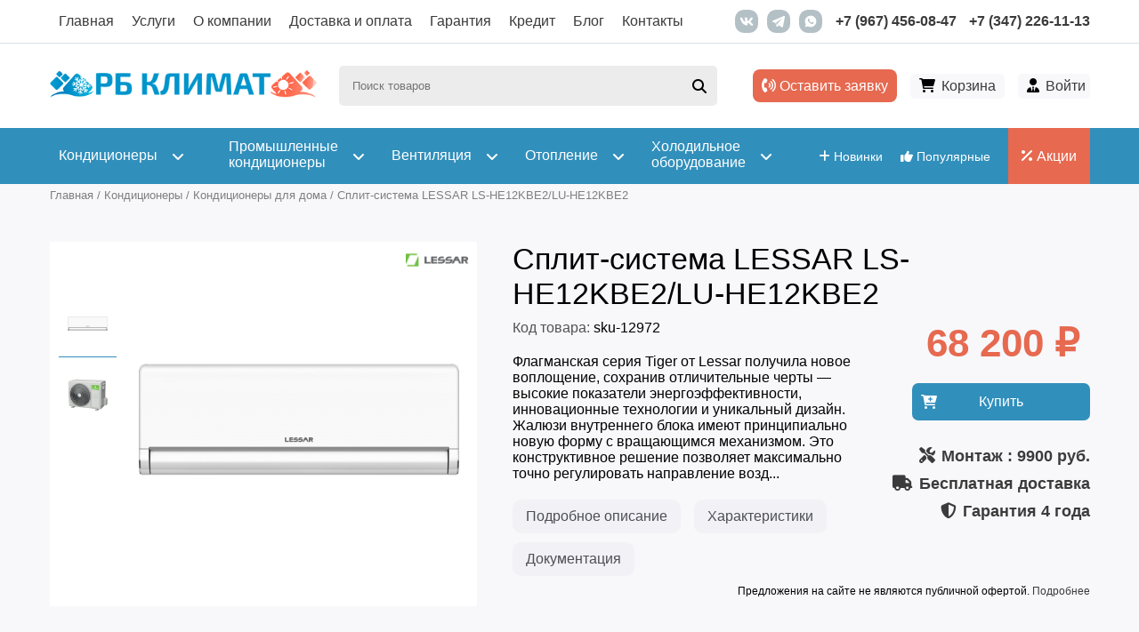

--- FILE ---
content_type: text/html; charset=utf-8
request_url: https://rbklimat.ru/product/split-sistema-lessar-ls-he12kbe2lu-he12kbe2
body_size: 20877
content:
<!DOCTYPE html PUBLIC "-//W3C//DTD XHTML+RDFa 1.0//EN"  "http://www.w3.org/MarkUp/DTD/xhtml-rdfa-1.dtd">
<html xmlns="http://www.w3.org/1999/xhtml" xml:lang="ru" version="XHTML+RDFa 1.0" dir="ltr"
  xmlns:content="http://purl.org/rss/1.0/modules/content/"
  xmlns:dc="http://purl.org/dc/terms/"
  xmlns:foaf="http://xmlns.com/foaf/0.1/"
  xmlns:rdfs="http://www.w3.org/2000/01/rdf-schema#"
  xmlns:sioc="http://rdfs.org/sioc/ns#"
  xmlns:sioct="http://rdfs.org/sioc/types#"
  xmlns:skos="http://www.w3.org/2004/02/skos/core#"
  xmlns:xsd="http://www.w3.org/2001/XMLSchema#">

<head profile="http://www.w3.org/1999/xhtml/vocab">
	

<!-- Yandex.Metrika counter -->
<script type="text/javascript" >
   (function(m,e,t,r,i,k,a){m[i]=m[i]||function(){(m[i].a=m[i].a||[]).push(arguments)};
   m[i].l=1*new Date();
   for (var j = 0; j < document.scripts.length; j++) {if (document.scripts[j].src === r) { return; }}
   k=e.createElement(t),a=e.getElementsByTagName(t)[0],k.async=1,k.src=r,a.parentNode.insertBefore(k,a)})
   (window, document, "script", "https://mc.yandex.ru/metrika/tag.js", "ym");

   ym(43724034, "init", {
        clickmap:true,
        trackLinks:true,
        accurateTrackBounce:true,
        webvisor:true,
        trackHash:true
   });
</script>
<noscript><div><img src="https://mc.yandex.ru/watch/43724034" style="position:absolute; left:-9999px;" alt="" /></div></noscript>
<!-- /Yandex.Metrika counter -->
	
	
<!-- Global site tag (gtag.js) - Google Analytics -->
<script async src="https://www.googletagmanager.com/gtag/js?id=UA-109677467-1"></script>
<script>
  window.dataLayer = window.dataLayer || [];
  function gtag(){dataLayer.push(arguments);}
  gtag('js', new Date());

  gtag('config', 'UA-109677467-1');
	gtag('set', {'user_id': 'USER_ID'});
</script>	
	
  <meta http-equiv="Content-Type" content="text/html; charset=utf-8" />
<link rel="amphtml" href="https://rbklimat.ru/product/split-sistema-lessar-ls-he12kbe2lu-he12kbe2?amp" />
<meta name="description" content="В нашем магазине вы можете купить Сплит-система LESSAR LS-HE12KBE2/LU-HE12KBE2 за 68 200 рублей с установкой в Уфе. Флагманская серия Tiger от Lessar получила новое воплощение, со­хранив отличительные черты —высокие показатели энергоэф­фективности," />
<meta property="og:description" content="В нашем магазине вы можете купить Сплит-система LESSAR LS-HE12KBE2/LU-HE12KBE2 за 68 200 рублей с установкой в Уфе. Флагманская серия Tiger от Lessar получила новое воплощение, со­хранив отличительные черты —высокие показатели энергоэф­фективности," />
<meta name="generator" content="Drupal 7 (http://drupal.org)" />
<link rel="canonical" href="https://rbklimat.ru/product/split-sistema-lessar-ls-he12kbe2lu-he12kbe2" />
<link rel="shortlink" href="https://rbklimat.ru/node/12972" />
<meta property="og:site_name" content="РБ Климат" />
<meta property="og:type" content="website" />
<meta property="og:url" content="https://rbklimat.ru/product/split-sistema-lessar-ls-he12kbe2lu-he12kbe2" />
<meta property="og:title" content="Сплит-система LESSAR LS-HE12KBE2/LU-HE12KBE2" />
<meta property="og:updated_time" content="2025-07-12T08:03:50+05:00" />
<meta property="og:image" content="https://rbklimat.ru/sites/default/files/tovar/split-sistema-lessar-ls-he12kbe2lu-he12kbe2-image-34523.jpg" />
<meta property="og:image:url" content="https://rbklimat.ru/sites/default/files/tovar/split-sistema-lessar-ls-he12kbe2lu-he12kbe2-image-34523.jpg" />
<meta property="og:image:type" content="image/png" />
<meta property="product:price:currency" content="RUB" />
<meta property="product:availability" content="instock" />
<meta property="product:brand" content="Lessar" />
<meta property="article:published_time" content="2023-01-13T11:24:47+05:00" />
<meta property="article:modified_time" content="2025-07-12T08:03:50+05:00" />
<meta property="product:category" content="Кондиционеры для дома" />
<link rel="shortcut icon" href="https://rbklimat.ru/sites/default/files/favicons/favicon.ico" type="image/vnd.microsoft.icon" />
<link rel="mask-icon" href="https://rbklimat.ru/sites/default/files/favicons/favicon-svg.svg" color="#3e8fc6" />
<link rel="icon" href="https://rbklimat.ru/sites/default/files/favicons/favicon-16x16.png" sizes="16x16" />
<link rel="icon" href="https://rbklimat.ru/sites/default/files/favicons/favicon-32x32.png" sizes="32x32" />
<link rel="icon" href="https://rbklimat.ru/sites/default/files/favicons/favicon-96x96.png" sizes="96x96" />
<link rel="icon" href="https://rbklimat.ru/sites/default/files/favicons/favicon-192x192.png" sizes="192x192" />
<link rel="apple-touch-icon" href="https://rbklimat.ru/sites/default/files/favicons/apple-touch-icon-60x60.png" />
<link rel="apple-touch-icon" href="https://rbklimat.ru/sites/default/files/favicons/apple-touch-icon-72x72.png" sizes="72x72" />
<link rel="apple-touch-icon" href="https://rbklimat.ru/sites/default/files/favicons/apple-touch-icon-76x76.png" sizes="76x76" />
<link rel="apple-touch-icon" href="https://rbklimat.ru/sites/default/files/favicons/apple-touch-icon-114x114.png" sizes="114x114" />
<link rel="apple-touch-icon" href="https://rbklimat.ru/sites/default/files/favicons/apple-touch-icon-120x120.png" sizes="120x120" />
<link rel="apple-touch-icon" href="https://rbklimat.ru/sites/default/files/favicons/apple-touch-icon-144x144.png" sizes="144x144" />
<link rel="apple-touch-icon" href="https://rbklimat.ru/sites/default/files/favicons/apple-touch-icon-152x152.png" sizes="152x152" />
<link rel="apple-touch-icon" href="https://rbklimat.ru/sites/default/files/favicons/apple-touch-icon-180x180.png" sizes="180x180" />
<link rel="apple-touch-icon-precomposed" href="https://rbklimat.ru/sites/default/files/favicons/apple-touch-icon-57x57.png" />
<link rel="apple-touch-icon-precomposed" href="https://rbklimat.ru/sites/default/files/favicons/apple-touch-icon-72x72.png" sizes="72x72" />
<link rel="apple-touch-icon-precomposed" href="https://rbklimat.ru/sites/default/files/favicons/apple-touch-icon-76x76.png" sizes="76x76" />
<link rel="apple-touch-icon-precomposed" href="https://rbklimat.ru/sites/default/files/favicons/apple-touch-icon-114x114.png" sizes="114x114" />
<link rel="apple-touch-icon-precomposed" href="https://rbklimat.ru/sites/default/files/favicons/apple-touch-icon-120x120.png" sizes="120x120" />
<link rel="apple-touch-icon-precomposed" href="https://rbklimat.ru/sites/default/files/favicons/apple-touch-icon-144x144.png" sizes="144x144" />
<link rel="apple-touch-icon-precomposed" href="https://rbklimat.ru/sites/default/files/favicons/apple-touch-icon-152x152.png" sizes="152x152" />
<link rel="apple-touch-icon-precomposed" href="https://rbklimat.ru/sites/default/files/favicons/apple-touch-icon-180x180.png" sizes="180x180" />

  <title>Купить Сплит-система LESSAR LS-HE12KBE2/LU-HE12KBE2 в интернет-магазине РБ Климат с установкой | Характеристики, цена, описание</title>
	<meta name="viewport" content="width=device-width, initial-scale=1.0, maximum-scale=1.0, user-scalable=no" />
	  <meta http-equiv="Content-Type" content="text/html; charset=utf-8" />
  <style type="text/css" media="all">
@import url("https://rbklimat.ru/modules/system/system.base.css?t7melh");
@import url("https://rbklimat.ru/modules/system/system.menus.css?t7melh");
@import url("https://rbklimat.ru/modules/system/system.messages.css?t7melh");
@import url("https://rbklimat.ru/modules/system/system.theme.css?t7melh");
@import url("https://rbklimat.ru/sites/all/modules/dc_ajax_add_cart/css/dc_ajax_add_cart.css?t7melh");
</style>
<style type="text/css" media="all">
@import url("https://rbklimat.ru/sites/all/modules/blazy/css/blazy.css?t7melh");
@import url("https://rbklimat.ru/sites/all/modules/blazy/css/components/blazy.filter.css?t7melh");
@import url("https://rbklimat.ru/sites/all/modules/blazy/css/components/blazy.ratio.css?t7melh");
@import url("https://rbklimat.ru/sites/all/modules/blazy/css/components/blazy.loading.css?t7melh");
</style>
<style type="text/css" media="all">
@import url("https://rbklimat.ru/sites/all/modules/calendar/css/calendar_multiday.css?t7melh");
@import url("https://rbklimat.ru/modules/field/theme/field.css?t7melh");
@import url("https://rbklimat.ru/sites/all/modules/mycaptcha/css/mycaptcha.css?t7melh");
@import url("https://rbklimat.ru/modules/node/node.css?t7melh");
@import url("https://rbklimat.ru/modules/user/user.css?t7melh");
@import url("https://rbklimat.ru/sites/all/modules/views/css/views.css?t7melh");
@import url("https://rbklimat.ru/sites/all/modules/ckeditor/css/ckeditor.css?t7melh");
</style>
<style type="text/css" media="all">
@import url("https://rbklimat.ru/sites/all/libraries/colorbox/example4/colorbox.css?t7melh");
@import url("https://rbklimat.ru/sites/all/modules/ctools/css/ctools.css?t7melh");
@import url("https://rbklimat.ru/sites/all/modules/path_breadcrumbs/css/path_breadcrumbs.css?t7melh");
@import url("https://rbklimat.ru/sites/all/modules/webform/css/webform.css?t7melh");
@import url("https://rbklimat.ru/sites/all/modules/smartSearch/css/smartSearch.css?t7melh");
</style>
<style type="text/css" media="all">
@import url("https://rbklimat.ru/sites/all/themes/rbklimat/fonts/exotwo/exotwo.css?t7melh");
@import url("https://rbklimat.ru/sites/all/themes/rbklimat/fonts/fontawesome/css/all.min.css?t7melh");
@import url("https://rbklimat.ru/sites/all/themes/rbklimat/css/owl.carousel.min.css?t7melh");
@import url("https://rbklimat.ru/sites/all/themes/rbklimat/css/owl.theme.default.min.css?t7melh");
@import url("https://rbklimat.ru/sites/all/themes/rbklimat/css/jquery.formstyler.css?t7melh");
@import url("https://rbklimat.ru/sites/all/themes/rbklimat/css/jquery.formstyler.theme.css?t7melh");
@import url("https://rbklimat.ru/sites/all/themes/rbklimat/css/style.css?t7melh");
@import url("https://rbklimat.ru/sites/all/themes/rbklimat/css/responsive.css?t7melh");
</style>
<style type="text/css" media="all">
@import url("https://rbklimat.ru/sites/all/themes/rbklimat/css/tiny-slider.css?t7melh");
</style>
<meta name="google-site-verification" content="KSAacBJG7OUXNq0FdSZ91Zz-__M6c3izqjJ-qDeltOw" />

</head>
<body class="html not-front not-logged-in no-sidebars page-node page-node- page-node-12972 node-type-konditcionery" >
    <div id="page" class="collapsed">
	<header>
		<div class="head-top">
			<div class="container cols-nw cols-sb">
				<div class="head-top-mobile-top mobile-menu-top">
					<div class="mobile-menu-top-title"><i class="fa-solid fa-bars"></i>Меню</div>
					<div class="mobile-menu-top-close"><i class="fa-solid fa-xmark"></i></div>
				</div>
				<div class="head-navigation">
					<nav class="main-menu">
													<ul><li class="first leaf menu-218"><a href="/" title="">Главная</a></li>
<li class="leaf menu-1358"><a href="/services">Услуги</a></li>
<li class="leaf menu-877"><a href="/o-kompanii">О компании</a></li>
<li class="leaf menu-881"><a href="/dostavka-i-oplata">Доставка и оплата</a></li>
<li class="leaf menu-1022"><a href="/garantiya">Гарантия</a></li>
<li class="leaf menu-1023"><a href="/kondicionery-v-kredit-i-rassrochku">Кредит</a></li>
<li class="leaf menu-8684"><a href="/blog">Блог</a></li>
<li class="last leaf menu-884"><a href="/kontakty">Контакты</a></li>
</ul>											</nav>
				</div>
				<div class="head-contacts cols-nw">
					<div class="head-contacts-phone">
						<a href="tel:+79674560847">+7 (967) 456-08-47</a>
						<a href="tel:+73472261113">+7 (347) 226-11-13</a>
					</div>
					<div class="head-contacts-social cols-nw">
						<a href="https://vk.com/clubrbklimat"><img class="center-block" src="/sites/all/themes/rbklimat/images/ico/vk.svg" alt="РБ Климат VK"/></a>
						<a href="tg://resolve/?domain=Rbklimat_bot"><img class="center-block" src="/sites/all/themes/rbklimat/images/ico/telegram.svg" alt="РБ Климат в Telegram"/></a>
						<a href="https://wa.me/79674560847"><img class="center-block" src="/sites/all/themes/rbklimat/images/ico/whatsapp.svg" alt="РБ Климат в WhatsApp"/></a>
					</div>
				</div>
			</div>	
			<div class="head-top-mobile-left-close"></div>
		</div>
		<div class="head">
			<div class="container cols-nw cols-sb">
				<div class="logo">
					<a href="/" title="Главная">
					<img class="logo-normal" src="https://rbklimat.ru/sites/default/files/logo.png" alt="РБ Климат логотип"/>
					<img class="logo-mobile" src="/sites/default/files/logo_w.png" alt="РБ Климат логотип"/></a>
									</div>
				
				<div class="sale-btn-mobile">
					<a href="/sale"><span><i class="fa-solid fa-percent"></i> Акции</span></a>
				</div>
				
									<div id="block-smartsearch-smartsearch-block" class="block block-smartsearch section">

    
  <div class="content">
    <div class="smartS-block">
					<div class="smartS-form">
						<form action="/search" method="get" accept-charset="UTF-8">
							<div class="search-form-mobile"><i class="fa-solid fa-magnifying-glass center-block"></i></div>
							<div class="smartS-form search-widget search-text">
								<input placeholder="Поиск товаров" id="search-text" name="search_text" value="" size="30" maxlength="128" class="form-text" type="text">
								<div class="search-widget submit-button">
									<label for="submit-search"><i class="fa-solid fa-magnifying-glass center-block"></i></label>
									<input id="submit-search" name="submit-search" value="Поиск" class="form-submit" type="submit">
								</div>
							</div>					
						</form>
					</div>
					
					<div class="smartS-modal">
						<div class="smartS-modal-form">
							<form action="/search" method="get" accept-charset="UTF-8">
								<div class="smartS-form search-widget search-text">
									<input placeholder="Поиск товаров" id="search-text-modal" name="search_text" value="" size="30" maxlength="128" class="form-text" type="text">
									<div class="search-widget submit-button">
										<label for="submit-search"><i class="fa-solid fa-magnifying-glass center-block"></i></label>
										<input id="submit-search" name="submit-search" value="Поиск" class="form-submit" type="submit">
									</div>								
								</div>
								<div class="smartS-modal-close"><i class="fa-solid fa-xmark"></i></div>
							</form>						
						</div>
						<div class="smartS-modal-result">
							<div class="smartS-modal-result-loader">
								<div class="loader" id="loader-3"></div>
							</div>
							<div class="smartS-modal-result-inner">
								<div class="smartS-modal-links smartS-modal-links-popular">
									<div class="smartS-modal-result-pop-title">Популярные запросы</div>
									<div class="smartS-modal-links-inner cols">
										<div class="smartS-modal-links-col">
											<a href="/kondicionery/bytovye" title="Кондиционеры для дома">Кондиционеры для дома</a>
										</div>
										<div class="smartS-modal-links-col">
											<a href="/kondicionery/mobilnye" title="Мобильные кондиционеры">Мобильные кондиционеры</a>
										</div>
										<div class="smartS-modal-links-col">
											<a href="/kondicionery/split-sistemy-dlya-doma" title="Сплит-системы">Сплит-системы</a>
										</div>
										<div class="smartS-modal-links-col">
											<a href="/ventilyaciya/uvlazhniteli" title="Увлажнители">Увлажнители</a>
										</div>
										<div class="smartS-modal-links-col">
											<a href="/ventilyaciya/pritochno-vytyazhnaya-sistema" title="Приточно-вытяжные системы">Приточно-вытяжные системы</a>
										</div>
										<div class="smartS-modal-links-col">
											<a href="/otoplenie/teplovye-zavesy" title="Тепловые завесы">Тепловые завесы</a>
										</div>
										<div class="smartS-modal-links-col">
											<a href="/otoplenie/infrakrasnye-obogrevateli" title="Инфракрасные обогреватели">Инфракрасные обогреватели</a>
										</div>
										<div class="smartS-modal-links-col">
											<a href="/otoplenie/bytovye-obogrevateli" title="Бытовые обогреватели">Бытовые обогреватели</a>
										</div>
									</div>									
								</div>
								
								<div class="smartS-modal-links smartS-modal-links-result">									
									<div class="smartS-modal-links-inner cols"></div>
								</div>
								
								<div class="smartS-modal-results">
								</div>
								
							</div>
							
						</div>
					</div>
				</div>  </div>
</div>												<div class="head-links">
					<a id="zayavka" href="#"><i class="fa-solid fa-phone-volume"></i> Оставить заявку</a>
				</div>	
								<div class="cart-block">
					<div id="block-dc-ajax-add-cart-ajax-shopping-cart-teaser" class="block block-dc-ajax-add-cart section">

    
  <div class="content">
    <div class="ajax-shopping-cart-teaser"><div class="cart-block-image cart-block-image-empty"><i class="fa fa-shopping-cart" aria-hidden="true"></i></div>
<div class="cart-block-product cart-block-empty">
	<div class="cart-block-product-total "><a href="/cart">Корзина</a></div>
</div>

</div>  </div>
</div>				</div>
								
				<div class="user-block cols-nw">
					<div class="user-block-ico"><i class="fa-solid fa-user-tie"></i></div>
										<div class="user-block-login">
						<a class="user-block-a" href="/user">Войти</a>
					</div>
									</div>
				
			</div>			
		</div>
		<nav class="catalog-nav">
			<div class="container cols-nw cols-sb">
				<div class="head-top-mobile-top mobile-menu-top">
					<div class="mobile-menu-top-title"><i class="fa-solid fa-chart-simple"></i>Каталог</div>
					<div class="mobile-menu-top-close"><i class="fa-solid fa-xmark"></i></div>
				</div>
				<div class="catalog-ad">
					<a href="/new-products"><span><i class="fa-solid fa-plus"></i> Новинки</span></a>
					<a href="/top-products"><span><i class="fa-solid fa-thumbs-up"></i> Популярные</span></a>
					<a class="catalog-ad-sale" href="/sale"><span><i class="fa-solid fa-percent"></i> Акции</span></a>
				</div>
				<div class="catalog-menu"><ul class="menu"><li class="first expanded menu-8158"><a href="/kondicionery" title="Кондиционеры"><i class="fa-solid fa-angles-left transition"></i> <span class="catalog-menu-a">Кондиционеры</span> <i class="fa-solid fa-angle-down disclosure"></i></a><ul class="menu"><li class="first collapsed menu-8159"><a href="/kondicionery/bytovye" title="Кондиционеры для дома"><span class="catalog-menu-a">Кондиционеры для дома</span></a><span class='catalog-menu-c'></span></li>
<li class="collapsed menu-8160"><a href="/kondicionery/kanalnye" title="Канальные кондиционеры"><span class="catalog-menu-a">Канальные кондиционеры</span></a><span class='catalog-menu-c'></span></li>
<li class="collapsed menu-8161"><a href="/kondicionery/kassetnye" title="Кассетные кондиционеры"><span class="catalog-menu-a">Кассетные кондиционеры</span></a><span class='catalog-menu-c'></span></li>
<li class="collapsed menu-8162"><a href="/kondicionery/mobilnye" title="Мобильные кондиционеры"><span class="catalog-menu-a">Мобильные кондиционеры</span></a><span class='catalog-menu-c'></span></li>
<li class="collapsed menu-8163"><a href="/kondicionery/multisplit-sistemy" title="Мультисплит системы"><span class="catalog-menu-a">Мультисплит системы</span></a><span class='catalog-menu-c'></span></li>
<li class="collapsed menu-8164"><a href="/kondicionery/kolonnye" title="Колонные кондиционеры"><span class="catalog-menu-a">Колонные кондиционеры</span></a><span class='catalog-menu-c'></span></li>
<li class="collapsed menu-8165"><a href="/kondicionery/napolno-potolochnye" title="Напольно-потолочные кондиционеры"><span class="catalog-menu-a">Напольно-потолочные кондиционеры</span></a><span class='catalog-menu-c'></span></li>
<li class="collapsed menu-8166"><a href="/kondicionery/okonnye" title="Оконные кондиционеры"><span class="catalog-menu-a">Оконные кондиционеры</span></a><span class='catalog-menu-c'></span></li>
<li class="last collapsed menu-8167"><a href="/kondicionery/aksessuary" title="Аксессуары"><span class="catalog-menu-a">Аксессуары</span></a><span class='catalog-menu-c'></span></li>
</ul><span class='catalog-menu-c'></span></li>
<li class="expanded menu-8259"><a href="/promyshlennye-kondicionery" title="Промышленные кондиционеры"><i class="fa-solid fa-angles-left transition"></i> <span class="catalog-menu-a">Промышленные кондиционеры</span> <i class="fa-solid fa-angle-down disclosure"></i></a><ul class="menu"><li class="first collapsed menu-8260"><a href="/promyshlennye-kondicionery/precizionnye-kondicionery" title="Прецизионные кондиционеры"><span class="catalog-menu-a">Прецизионные кондиционеры</span></a><span class='catalog-menu-c'></span></li>
<li class="collapsed menu-8261"><a href="/promyshlennye-kondicionery/chillery-i-kkb" title="Чиллеры и ККБ"><span class="catalog-menu-a">Чиллеры и ККБ</span></a><span class='catalog-menu-c'></span></li>
<li class="collapsed menu-8262"><a href="/promyshlennye-kondicionery/fankoyly" title="Фанкойлы"><span class="catalog-menu-a">Фанкойлы</span></a><span class='catalog-menu-c'></span></li>
<li class="collapsed menu-8263"><a href="/promyshlennye-kondicionery/kryshnye-kondicionery" title="Крышные кондиционеры"><span class="catalog-menu-a">Крышные кондиционеры</span></a><span class='catalog-menu-c'></span></li>
<li class="collapsed menu-8264"><a href="/promyshlennye-kondicionery/multizonalnye-vrv-i-vrf-sistemy" title="Мультизональные VRV и VRF системы"><span class="catalog-menu-a">Мультизональные VRV и VRF системы</span></a><span class='catalog-menu-c'></span></li>
<li class="last collapsed menu-8265"><a href="/promyshlennye-kondicionery/promyshlennye-mobilnye-kondicionery" title="Промышленные мобильные кондиционеры"><span class="catalog-menu-a">Промышленные мобильные кондиционеры</span></a><span class='catalog-menu-c'></span></li>
</ul><span class='catalog-menu-c'></span></li>
<li class="expanded menu-8315"><a href="/ventilyaciya" title="Вентиляция"><i class="fa-solid fa-angles-left transition"></i> <span class="catalog-menu-a">Вентиляция</span> <i class="fa-solid fa-angle-down disclosure"></i></a><ul class="menu"><li class="first collapsed menu-8316"><a href="/ventilyaciya/ventilyatory" title="Вентиляторы"><span class="catalog-menu-a">Вентиляторы</span></a><span class='catalog-menu-c'></span></li>
<li class="collapsed menu-8317"><a href="/ventilyaciya/bytovaya-ventilyaciya" title="Бытовая вентиляция"><span class="catalog-menu-a">Бытовая вентиляция</span></a><span class='catalog-menu-c'></span></li>
<li class="collapsed menu-8318"><a href="/ventilyaciya/pritochnaya" title="Приточная"><span class="catalog-menu-a">Приточная</span></a><span class='catalog-menu-c'></span></li>
<li class="collapsed menu-8319"><a href="/ventilyaciya/pritochno-vytyazhnaya-sistema" title="Приточно-вытяжная система"><span class="catalog-menu-a">Приточно-вытяжная система</span></a><span class='catalog-menu-c'></span></li>
<li class="collapsed menu-8320"><a href="/ventilyaciya/uvlazhniteli" title="Увлажнители"><span class="catalog-menu-a">Увлажнители</span></a><span class='catalog-menu-c'></span></li>
<li class="last collapsed menu-8321"><a href="/ventilyaciya/osushiteli-vozduha" title="Осушители воздуха"><span class="catalog-menu-a">Осушители воздуха</span></a><span class='catalog-menu-c'></span></li>
</ul><span class='catalog-menu-c'></span></li>
<li class="expanded menu-8346"><a href="/otoplenie" title="Отопление"><i class="fa-solid fa-angles-left transition"></i> <span class="catalog-menu-a">Отопление</span> <i class="fa-solid fa-angle-down disclosure"></i></a><ul class="menu"><li class="first collapsed menu-8350"><a href="/otoplenie/bytovye-obogrevateli" title="Бытовые обогреватели"><span class="catalog-menu-a">Бытовые обогреватели</span></a><span class='catalog-menu-c'></span></li>
<li class="collapsed menu-8352"><a href="/otoplenie/vodonagrevateli" title="Водонагреватели"><span class="catalog-menu-a">Водонагреватели</span></a><span class='catalog-menu-c'></span></li>
<li class="collapsed menu-8353"><a href="/otoplenie/gazovye-kolonki" title="Газовые колонки"><span class="catalog-menu-a">Газовые колонки</span></a><span class='catalog-menu-c'></span></li>
<li class="collapsed menu-8351"><a href="/otoplenie/infrakrasnye-obogrevateli" title="Инфракрасные обогреватели"><span class="catalog-menu-a">Инфракрасные обогреватели</span></a><span class='catalog-menu-c'></span></li>
<li class="collapsed menu-8349"><a href="/otoplenie/teploventilyatory" title="Тепловентиляторы"><span class="catalog-menu-a">Тепловентиляторы</span></a><span class='catalog-menu-c'></span></li>
<li class="collapsed menu-8348"><a href="/otoplenie/teplovye-zavesy" title="Тепловые завесы"><span class="catalog-menu-a">Тепловые завесы</span></a><span class='catalog-menu-c'></span></li>
<li class="last collapsed menu-8347"><a href="/otoplenie/teplovye-pushki" title="Тепловые пушки"><span class="catalog-menu-a">Тепловые пушки</span></a><span class='catalog-menu-c'></span></li>
</ul><span class='catalog-menu-c'></span></li>
<li class="last expanded menu-8378"><a href="/holodilnoe-oborudovanie" title="Холодильное оборудование"><i class="fa-solid fa-angles-left transition"></i> <span class="catalog-menu-a">Холодильное оборудование</span> <i class="fa-solid fa-angle-down disclosure"></i></a><ul class="menu"><li class="first collapsed menu-8379"><a href="/holodilnoe-oborudovanie/vitriny-holodilnye" title="Витрины холодильные"><span class="catalog-menu-a">Витрины холодильные</span></a><span class='catalog-menu-c'></span></li>
<li class="collapsed menu-8380"><a href="/holodilnoe-oborudovanie/kamery-holodilnye" title="Камеры холодильные"><span class="catalog-menu-a">Камеры холодильные</span></a><span class='catalog-menu-c'></span></li>
<li class="collapsed menu-8381"><a href="/holodilnoe-oborudovanie/lari-morozilnye" title="Лари морозильные"><span class="catalog-menu-a">Лари морозильные</span></a><span class='catalog-menu-c'></span></li>
<li class="collapsed menu-8383"><a href="/holodilnoe-oborudovanie/monobloki-holodilnye" title="Моноблоки холодильные"><span class="catalog-menu-a">Моноблоки холодильные</span></a><span class='catalog-menu-c'></span></li>
<li class="last collapsed menu-8382"><a href="/holodilnoe-oborudovanie/split-sistemy-holodilnye" title="Сплит-системы холодильные"><span class="catalog-menu-a">Сплит-системы холодильные</span></a><span class='catalog-menu-c'></span></li>
</ul><span class='catalog-menu-c'></span></li>
</ul></div>
				
				<div class="catalog-stick-info">
					<a href="tel:+79674560847"><i class="fa-solid fa-phone"></i> +7 (967) 456-08-47</a>
					<a id="zayavka" href="#"><i class="fa-solid fa-phone-volume"></i> Оставить заявку</a>
				</div>
			</div>	
			<div class="head-top-mobile-left-close"></div>
		</nav>
	</header>
	
			
		<div class="main-content">
				<div class="page-title container">
							<div id="breadcrumb"><h2 class="element-invisible">Вы здесь</h2><ol class="breadcrumb" itemscope itemtype="http://schema.org/BreadcrumbList"><li class="inline odd first" itemprop="itemListElement" itemscope itemtype="http://schema.org/ListItem"><a href="https://rbklimat.ru/" itemprop="item"><span itemprop="name">Главная</span></a><meta itemprop="position" content="1"></li> <span class="delimiter">/</span> <li class="inline even" itemprop="itemListElement" itemscope itemtype="http://schema.org/ListItem"><a href="https://rbklimat.ru/kondicionery" itemprop="item"><span itemprop="name">Кондиционеры</span></a><meta itemprop="position" content="2"></li> <span class="delimiter">/</span> <li class="inline odd" itemprop="itemListElement" itemscope itemtype="http://schema.org/ListItem"><a href="https://rbklimat.ru/kondicionery/bytovye" itemprop="item"><span itemprop="name">Кондиционеры для дома</span></a><meta itemprop="position" content="3"></li> <span class="delimiter">/</span> <li class="inline even last" itemprop="itemListElement" itemscope itemtype="http://schema.org/ListItem"><span itemprop="name">Сплит-система LESSAR LS-HE12KBE2/LU-HE12KBE2</span><meta itemprop="position" content="4"></li></ol></div>
											</div>
            
         		
		
				<div class="tab-container container">
								</div>
				
		
				
		<div class="container cols-nw">
						<div class="center-side">
				<div id="block-system-main" class="block block-system section">

    
  <div class="content">
    


  


<div id="tovar-12972" class="product-page node node-konditcionery " about="/product/split-sistema-lessar-ls-he12kbe2lu-he12kbe2" typeof="sioc:Item foaf:Document" itemscope itemtype="http://schema.org/Product">
	<meta itemprop="name" content="Сплит-система LESSAR LS-HE12KBE2/LU-HE12KBE2">
	<div class="product-main cols">
		<div class="product-photo">
			<div class="product-photo-brand"><img typeof="foaf:Image" src="https://rbklimat.ru/sites/default/files/styles/small_proizvoditel/public/brands/logo/lessar.png?itok=VVFcxJ-c" alt="" title=""></div>			<meta itemprop="brand" content="Lessar">
			<div class="product-photo-inner cols">
				<div class="product-photo-micro">
					<div class="product-photo-micro-inner">
																								<div data-photoid="1" class="item product-photo-micro-col product-photo-micro-col-image active-photo">
							<img src="https://rbklimat.ru/sites/default/files/styles/tovar_catalog_small/public/tovar/split-sistema-lessar-ls-he12kbe2lu-he12kbe2-image-34523.jpg?itok=TJIThJ_5" alt='Сплит-система LESSAR LS-HE12KBE2/LU-HE12KBE2' title="Посмотреть">						
						</div>
																		<div data-photoid="2" class="item product-photo-micro-col product-photo-micro-col-image">
							<img src="https://rbklimat.ru/sites/default/files/styles/tovar_catalog_small/public/tovar/split-sistema-lessar-ls-he12kbe2lu-he12kbe2-image-34522.jpg?itok=JinsTo22" alt='Сплит-система LESSAR LS-HE12KBE2/LU-HE12KBE2' title="Посмотреть">						
						</div>
																	</div>					
				</div>
				<div class="product-photo-big">
																				<div data-photoid="1" class="product-photo-big-col product-photo-big-col-image">
						<a class="product-photo-link colorbox " data-colorbox-gallery="product-photo-12972" title="Сплит-система LESSAR LS-HE12KBE2/LU-HE12KBE2" href="https://rbklimat.ru/sites/default/files/styles/page_image/public/tovar/split-sistema-lessar-ls-he12kbe2lu-he12kbe2-image-34523.jpg?itok=kTxjEFO1"><img itemprop="image" src="https://rbklimat.ru/sites/default/files/styles/page_image/public/tovar/split-sistema-lessar-ls-he12kbe2lu-he12kbe2-image-34523.jpg?itok=kTxjEFO1" alt='Сплит-система LESSAR LS-HE12KBE2/LU-HE12KBE2' title="Увеличить"></a>					
					</div>
															<div data-photoid="2" class="product-photo-big-col product-photo-big-col-image">
						<a class="product-photo-link colorbox " data-colorbox-gallery="product-photo-12972" title="Сплит-система LESSAR LS-HE12KBE2/LU-HE12KBE2" href="https://rbklimat.ru/sites/default/files/styles/page_image/public/tovar/split-sistema-lessar-ls-he12kbe2lu-he12kbe2-image-34522.jpg?itok=NSAGfKKj"><img itemprop="image" src="https://rbklimat.ru/sites/default/files/styles/page_image/public/tovar/split-sistema-lessar-ls-he12kbe2lu-he12kbe2-image-34522.jpg?itok=NSAGfKKj" alt='Сплит-система LESSAR LS-HE12KBE2/LU-HE12KBE2' title="Увеличить"></a>					
					</div>
														</div>
				<div class="product-colorbox">
								</div>
			</div>
		</div>
		<div class="product-content">
			<div class="product-page-title"><h1>Сплит-система LESSAR LS-HE12KBE2/LU-HE12KBE2</h1></div>
			<div class="product-content-cols cols cols-sb">
				<div class="product-content-left">
										
															<div class="product-content-sku"><span>Код товара:</span> sku-12972</div>
					<div class="product-content-body">Флагманская серия Tiger от Lessar получила новое воплощение, со­хранив отличительные черты —высокие показатели энергоэф­фективности, инновационные технологии и уникальный дизайн.
Жалюзи внутреннего блока имеют принципиально новую форму с вращающимся механизмом. Это конструктивное решение позво­ляет максимально точно регулировать направление возд...</div>
					<div class="product-content-links cols">
						<a href="#product-b-content" class="page-scroll product-content-link product-content-links-body" data-index="0">Подробное описание</a>
						<a href="#product-b-content" class="page-scroll product-content-link product-content-links-specifications" data-index="1">Характеристики</a>
						<a href="#product-b-content" class="page-scroll product-content-link product-content-links-docs" data-index="2">Документация</a>
					</div>
				</div>
				<div class="product-content-right">
					<div class="product-content-price">
																			<div class="field field-name-field-products field-type-commerce-product-reference field-label-hidden"><div class="field-items"><div class="field-item even"><form class="commerce-add-to-cart commerce-cart-add-to-cart-form-8221" autocomplete="off" action="/product/split-sistema-lessar-ls-he12kbe2lu-he12kbe2" method="post" id="commerce-cart-add-to-cart-form-8221--3" accept-charset="UTF-8"><div><input type="hidden" name="product_id" value="8221" />
<input type="hidden" name="form_build_id" value="form-gQJeK7s2IoR8r-XxZYLL9tj-j4rag8EsjxtnQc0SBNk" />
<input type="hidden" name="form_id" value="commerce_cart_add_to_cart_form_8221" />
<div class="products_grid_price"> 68 200 ₽ </div><div id="edit-line-item-fields--3" class="form-wrapper"><div class="field-type-list-text field-name-field-commerce-install field-widget-options-buttons form-wrapper" id="edit-line-item-fields-field-commerce-install--3"><div class="form-item form-type-radios form-item-line-item-fields-field-commerce-install-und">
  <label for="edit-line-item-fields-field-commerce-install-und--3">Монтаж </label>
 <div id="edit-line-item-fields-field-commerce-install-und--3" class="form-radios"><div class="form-item form-type-radio form-item-line-item-fields-field-commerce-install-und">
 <input type="radio" id="edit-line-item-fields-field-commerce-install-und-none--3" name="line_item_fields[field_commerce_install][und]" value="_none" class="form-radio" />  <label class="option" for="edit-line-item-fields-field-commerce-install-und-none--3">Н/Д </label>

</div>
<div class="form-item form-type-radio form-item-line-item-fields-field-commerce-install-und">
 <input type="radio" id="edit-line-item-fields-field-commerce-install-und-0--3" name="line_item_fields[field_commerce_install][und]" value="0" checked="checked" class="form-radio" />  <label class="option" for="edit-line-item-fields-field-commerce-install-und-0--3">Нет </label>

</div>
<div class="form-item form-type-radio form-item-line-item-fields-field-commerce-install-und">
 <input type="radio" id="edit-line-item-fields-field-commerce-install-und-1--3" name="line_item_fields[field_commerce_install][und]" value="1" class="form-radio" />  <label class="option" for="edit-line-item-fields-field-commerce-install-und-1--3">Да </label>

</div>
</div>
</div>
</div></div><input type="hidden" name="quantity" value="1" />
<div class="products_grid_add_cart"><div class="products_grid_add_cart_ico"><i class="fa-solid fa-cart-plus"></i></div><div class="products_grid_add_cart_ico_full"><i class="fa-solid fa-cart-plus"></i> Купить</div><input class="input-commerce_cart_add_to_cart_form_8221 form-submit" value="" type="submit" id="edit-submit--7" name="op" /></div></div></form></div></div></div>						
											</div>
					<div class="product-content-info">
												<div class="tovar-info-1">
							<a href="/professionalnyy-montazh-kondicionerov"><span class="tovar-info-ico"><i class="fa-solid fa-screwdriver-wrench"></i><span class="tovar-info-ico-title">Монтаж</span></span><span class="tovar-info-text">
						: 9900 руб.						</span></a></div>
												<div class="tovar-info-1"><a href="/dostavka-i-oplata"><span class="tovar-info-ico"><i class="fa-solid fa-truck"></i><span class="tovar-info-ico-title">Бесплатная доставка</span></span></a></div>
						
						<div class="tovar-info-1">
						<a class="tovar-garant" href="/garantiya" title="Подробнее о гарантии"><i class="fa-solid fa-shield-halved"></i><span class="tovar-garant-2">Гарантия</span> <span class="tovar-garant-1">
						<div class="field field-name-field-garantiya field-type-text field-label-hidden"><div class="field-items"><div class="field-item even">4 года</div></div></div>						</span></a>
							</div>
						
					</div>
				</div>
			</div>
			<div class="products_grid_offer">Предложения на сайте не являются публичной офертой. <a href="/ukazannye-ceny-na-sayte-ne-yavlyayutsya-publichnoy-ofertoy">Подробнее</a></div> 
		</div>
	</div>
	
	<div class="product-bottom cols">
		<div class="product-bottom-left">
			<div id="product-b-content" class="product-b-content">
				<div class="product-b-content-tabs-btns"></div>
				<div class="product-b-content-tabs">
										<div class="product-b-content-tab">
						<h3 class="product-b-content-tab-title">Описание</h3>
						<div class="product-b-content-tab-с" itemprop="description"><div class="field field-name-body field-type-text-with-summary field-label-hidden"><div class="field-items"><div class="field-item even" property="content:encoded"><p>Флагманская серия Tiger от Lessar получила новое воплощение, со­хранив отличительные черты —высокие показатели энергоэф­фективности, инновационные технологии и уникальный дизайн.
</p><p>Жалюзи внутреннего блока имеют принципиально новую форму с вращающимся механизмом. Это конструктивное решение позво­ляет максимально точно регулировать направление воздушного потока из кондиционера. Таким образом, можно избежать прямого попадания потока воздуха на человека в любом, даже самом произ­водительном режиме работы. Инновационный дизайн внутреннего блока серии Tiger отмечен престижной наградой международного конкурса Reddot.</p>
<p>Верный высоким стандартам экологичности флагман Lessar работает на хладагенте R32. Наивысший сезонный класс энергоэффективности в режиме охлаждения А+++ и высокий класс энергоэффективности в режиме обогрева А++ делают сплит-системы Tiger идеаль­ным решением с точки зрения грамотного энергопотребления.</p>
<p><strong>Функции, особенности, преимущества:</strong></p>
<ul>
<li>Самодиагностика</li>
<li>Регулировка направления воздушного потока</li>
<li>Регулятор скорости вращения</li>
<li>Ночной режим</li>
<li>Режим осушения воздуха</li>
<li>Ионизация воздуха</li>
<li>Таймер включения / выключения</li>
<li>Авто-рестарт</li>
<li>Система против образования льда</li>
<li>Режим вентиляции</li>
<li>Теплый пуск</li>
<li>Powerful</li>
</ul>

</div></div></div></div>
					</div>
					<div class="product-b-content-tab">
						<h3 class="product-b-content-tab-title">Характеристики</h3>
							<div class="product-b-content-tab-с">
							<div class="field field-name-field-harakteristik field-type-tablefield field-label-hidden"><div class="field-items"><div class="field-item even"><div id="tablefield-wrapper-0" class="tablefield-wrapper"><table id="tablefield-0" class="tablefield sticky-enabled">
 <thead><tr><th class="row_0 col_0" scope="col">Тип компрессора</th><th class="row_0 col_1" scope="col">Роторный</th> </tr></thead>
<tbody>
 <tr class="odd"><td class="row_1 col_0">SEER</td><td class="row_1 col_1">8,8 (A+++)</td> </tr>
 <tr class="even"><td class="row_2 col_0">SCOP</td><td class="row_2 col_1">4,6 (A++)</td> </tr>
 <tr class="odd"><td class="row_3 col_0">Инвертор</td><td class="row_3 col_1">да</td> </tr>
 <tr class="even"><td class="row_4 col_0">Электропитание, Ф/В/Гц</td><td class="row_4 col_1">1 / 220 / 50</td> </tr>
 <tr class="odd"><td class="row_5 col_0">Максимальный ток, А</td><td class="row_5 col_1">3,91 (0,60–7,20) / 4,13 (0,50–6,50)</td> </tr>
 <tr class="even"><td class="row_6 col_0">Производительность, охлаждение, кВт</td><td class="row_6 col_1">3,52 (1,32–4,31)</td> </tr>
 <tr class="odd"><td class="row_7 col_0">Производительность, нагрев, кВт</td><td class="row_7 col_1">3,81 (0,88–4,40)</td> </tr>
 <tr class="even"><td class="row_8 col_0">Потребляемая мощность в режиме охлаждения, кВт</td><td class="row_8 col_1">0,900 (0,130–1,650)</td> </tr>
 <tr class="odd"><td class="row_9 col_0">Потребляемая мощность в режиме обогрева, кВт</td><td class="row_9 col_1">0,95 (0,120–1,500)</td> </tr>
 <tr class="even"><td class="row_10 col_0">Жидкостная линия, мм</td><td class="row_10 col_1">6,35</td> </tr>
 <tr class="odd"><td class="row_11 col_0">Газовая линия, мм</td><td class="row_11 col_1">9,52</td> </tr>
 <tr class="even"><td class="row_12 col_0">Максимальная длина трассы, м</td><td class="row_12 col_1">25</td> </tr>
 <tr class="odd"><td class="row_13 col_0">Максимальный перепад высот, м</td><td class="row_13 col_1">10</td> </tr>
 <tr class="even"><td class="row_14 col_0">Мин. допустимая температура наружного воздуха в режиме охлаждения, °С</td><td class="row_14 col_1">-15</td> </tr>
 <tr class="odd"><td class="row_15 col_0">Макс. допустимая температура наружного воздуха в режиме охлаждения, °С</td><td class="row_15 col_1">50</td> </tr>
 <tr class="even"><td class="row_16 col_0">Мин. допустимая температура наружного воздуха в режиме обогрева °С</td><td class="row_16 col_1">-15</td> </tr>
 <tr class="odd"><td class="row_17 col_0">Макс. допустимая температура наружного воздуха в режиме обогрева °С</td><td class="row_17 col_1">24</td> </tr>
 <tr class="even"><td class="row_18 col_0">Тип хладагента</td><td class="row_18 col_1">R32</td> </tr>
 <tr class="odd"><td class="row_19 col_0">Марка компрессора</td><td class="row_19 col_1">GMCC</td> </tr>
 <tr class="even"><td class="row_20 col_0">Сечение кабеля питания, мм</td><td class="row_20 col_1">3 х 1,5</td> </tr>
 <tr class="odd"><td class="row_21 col_0">Сечение соединительного кабеля, мм</td><td class="row_21 col_1">5 х 1,5</td> </tr>
 <tr class="even"><td class="row_22 col_0">Автомат токовой защиты, A</td><td class="row_22 col_1">16</td> </tr>
 <tr class="odd"><td class="row_23 col_0">Рекомендуемая площадь помещения, м2</td><td class="row_23 col_1">до 35</td> </tr>
 <tr class="even"><td class="row_24 col_0">Уровень звукового давления наружного блока, дБ</td><td class="row_24 col_1">53,5</td> </tr>
 <tr class="odd"><td class="row_25 col_0">Уровень звукового давления внутреннего блока, дБ</td><td class="row_25 col_1">21,5/32,5/40</td> </tr>
 <tr class="even"><td class="row_26 col_0">ГАБАРИТЫ</td><td class="row_26 col_1"></td> </tr>
 <tr class="odd"><td class="row_27 col_0">Блок внутренний LS-HE12KBE2</td><td class="row_27 col_1"></td> </tr>
 <tr class="even"><td class="row_28 col_0">Размеры (ШхВхГ), мм</td><td class="row_28 col_1">920x211x321</td> </tr>
 <tr class="odd"><td class="row_29 col_0">Упаковка (ШхВхГ), мм</td><td class="row_29 col_1">1005x295x385</td> </tr>
 <tr class="even"><td class="row_30 col_0">Масса, кг</td><td class="row_30 col_1">11,3</td> </tr>
 <tr class="odd"><td class="row_31 col_0">Масса в упаковке, кг</td><td class="row_31 col_1">14,16</td> </tr>
 <tr class="even"><td class="row_32 col_0">Блок наружный LU-HE12KBE2</td><td class="row_32 col_1"></td> </tr>
 <tr class="odd"><td class="row_33 col_0">Размеры (ШхВхГ), мм</td><td class="row_33 col_1">765x555x303</td> </tr>
 <tr class="even"><td class="row_34 col_0">Упаковка (ШхВхГ), мм</td><td class="row_34 col_1">887x610x337</td> </tr>
 <tr class="odd"><td class="row_35 col_0">Масса, кг</td><td class="row_35 col_1">26,4</td> </tr>
 <tr class="even"><td class="row_36 col_0">Масса в упаковке, кг</td><td class="row_36 col_1">28,8</td> </tr>
 <tr class="odd"><td class="row_37 col_0"></td><td class="row_37 col_1"></td> </tr>
</tbody>
</table>
</div></div></div></div>													</div>
					</div>
										<div class="product-b-content-tab">
						<h3 class="product-b-content-tab-title">Документация</h3>
						<div class="product-b-content-tab-с">
							<div class="field field-name-field-doc field-type-file field-label-hidden"><div class="field-items"><div class="field-item even"><span class="file"><img class="file-icon" alt="Иконка PDF" title="application/pdf" src="/sites/all/modules/file_field_icons/icons/flat/application-pdf.png" /> <a href="https://rbklimat.ru/sites/default/files/tovar_doc/imomlslu-he09-12kbe2a514072022-rbklimatru.pdf" type="application/pdf; length=7985466" title="imomlslu-he09-12kbe2a514072022-rbklimatru.pdf">Руководство по эксплуатации </a></span></div></div></div>						</div>
					</div>
																				<div class="product-b-content-tab">
						<h3 class="product-b-content-tab-title">Сертификаты</h3>
						<div class="product-b-content-tab-с">
							<div class="view view-sertifikat view-id-sertifikat view-display-id-block view-dom-id-c7623d6eca1808fcb5cc183439b90d10">
        
  
  
          <div class="views-row views-row-1 views-row-odd views-row-first">
      
  <div>        <span><a class="colorbox" href="/sites/default/files/styles/super_large/public/certificates/LESSAR-35009.png?itok=g6w4Ax_-, /sites/default/files/styles/super_large/public/certificates/LESSAR-44570.jpg?itok=tIJdgCgY, /sites/default/files/styles/super_large/public/certificates/LESSAR-44571.jpg?itok=iws9R7wc"  title="Сертификат LESSAR"><img typeof="foaf:Image" src="/sites/default/files/styles/tovar_catalog/public/certificates/LESSAR-35009.png?itok=qNCXvDe7, /sites/default/files/styles/tovar_catalog/public/certificates/LESSAR-44570.jpg?itok=bP8wFG45, /sites/default/files/styles/tovar_catalog/public/certificates/LESSAR-44571.jpg?itok=P22W-LgX" alt="Сертификат LESSAR"  title="Сертификат LESSAR для РБ Климат"></a>
<h4>LESSAR<h4></span>  </div>  </div>
  <div class="views-row views-row-2 views-row-even views-row-last">
      
  <div>        <span><a class="colorbox" href="/sites/default/files/styles/super_large/public/certificates/LESSAR-18456.jpg?itok=YiNoQeSr"  title="Сертификат LESSAR"><img typeof="foaf:Image" src="/sites/default/files/styles/tovar_catalog/public/certificates/LESSAR-18456.jpg?itok=UlL9_rZu" alt="Сертификат LESSAR"  title="Сертификат LESSAR для РБ Климат"></a>
<h4>LESSAR<h4></span>  </div>  </div>
  
  
  
  

  
  
</div>						</div>
					</div>
									</div>
			</div>
		</div>
		<div class="product-bottom-right">
					<div class="similar-products product-cols">
				<div class="title"><h3>Похожие товары</h3></div>
			
							<div class="col-pd-2">
					

<!--start node teser-->   


<div class="products_grid"><div><span class="products_grid_span">
	<div class="products_grid_content">
		<div class="products_grid_img">
			<a href="/product/nastennaya-split-sistema-lessar-ls-he12kne2lu-he12kne2"><img alt="Настенная сплит-система LESSAR LS-HE12KNE2/LU-HE12KNE2" title="Настенная сплит-система LESSAR LS-HE12KNE2/LU-HE12KNE2" class="img-responsive" src="https://rbklimat.ru/sites/default/files/styles/tovar_catalog/public/tovar/nastennaya-split-sistema-lessar-ls-he12kne2lu-he12kne2-image-40181.jpg?itok=zmMNkT5s"></a><div class="main-foto-proizv"><img typeof="foaf:Image" src="https://rbklimat.ru/sites/default/files/styles/small_proizvoditel/public/brands/logo/lessar.png?itok=VVFcxJ-c" alt="Lessar" title="Lessar"></div>		</div>
		<div class="products_grid_title">
			<a href="/product/nastennaya-split-sistema-lessar-ls-he12kne2lu-he12kne2" title="Настенная сплит-система LESSAR LS-HE12KNE2/LU-HE12KNE2">Настенная сплит-система LESSAR LS-HE12KNE2/LU-HE12KNE2</a>
			<div class="products_grid_harak">
				<span class="products_grid_harak-col"><span class="products_grid_harak-title">Артикул:</span><span class="products_grid_harak-count">sku-15669</span></span>
									<span class="products_grid_harak-col"><span class="products_grid_harak-title">Охлаждение:</span><span class="products_grid_harak-count">3,52 кВт</span></span>
													<span class="products_grid_harak-col"><span class="products_grid_harak-title">Обогрев:</span><span class="products_grid_harak-count">3,5 кВт</span></span>
													<span class="products_grid_harak-col"><span class="products_grid_harak-title">Площадь:</span><span class="products_grid_harak-count">35 м²</span></span>
													<span class="products_grid_harak-col"><span class="products_grid_harak-title">Инверторный:</span><span class="products_grid_harak-count">Да</span></span>
									
					
									
					
							</div>
		</div>
	</div>
	
	<div class="products_grid_bottom">
		<div class="products_grid_cart">
			
							<div class="field field-name-field-products field-type-commerce-product-reference field-label-hidden"><div class="field-items"><div class="field-item even"><form class="commerce-add-to-cart commerce-cart-add-to-cart-form-8638" autocomplete="off" action="/product/split-sistema-lessar-ls-he12kbe2lu-he12kbe2" method="post" id="commerce-cart-add-to-cart-form-8638--2" accept-charset="UTF-8"><div><input type="hidden" name="product_id" value="8638" />
<input type="hidden" name="form_build_id" value="form-XaqiAKTtHcMemKFa6yxRtrX8Xoe2Vjcl96hN0DV3xYk" />
<input type="hidden" name="form_id" value="commerce_cart_add_to_cart_form_8638" />
<div class="products_grid_price"> 67 200 ₽ </div><div id="edit-line-item-fields--5" class="form-wrapper"><div class="field-type-list-text field-name-field-commerce-install field-widget-options-buttons form-wrapper" id="edit-line-item-fields-field-commerce-install--5"><div class="form-item form-type-radios form-item-line-item-fields-field-commerce-install-und">
  <label for="edit-line-item-fields-field-commerce-install-und--5">Монтаж </label>
 <div id="edit-line-item-fields-field-commerce-install-und--5" class="form-radios"><div class="form-item form-type-radio form-item-line-item-fields-field-commerce-install-und">
 <input type="radio" id="edit-line-item-fields-field-commerce-install-und-none--5" name="line_item_fields[field_commerce_install][und]" value="_none" class="form-radio" />  <label class="option" for="edit-line-item-fields-field-commerce-install-und-none--5">Н/Д </label>

</div>
<div class="form-item form-type-radio form-item-line-item-fields-field-commerce-install-und">
 <input type="radio" id="edit-line-item-fields-field-commerce-install-und-0--5" name="line_item_fields[field_commerce_install][und]" value="0" checked="checked" class="form-radio" />  <label class="option" for="edit-line-item-fields-field-commerce-install-und-0--5">Нет </label>

</div>
<div class="form-item form-type-radio form-item-line-item-fields-field-commerce-install-und">
 <input type="radio" id="edit-line-item-fields-field-commerce-install-und-1--5" name="line_item_fields[field_commerce_install][und]" value="1" class="form-radio" />  <label class="option" for="edit-line-item-fields-field-commerce-install-und-1--5">Да </label>

</div>
</div>
</div>
</div></div><input type="hidden" name="quantity" value="1" />
<div class="products_grid_add_cart"><div class="products_grid_add_cart_ico"><i class="fa-solid fa-cart-plus"></i></div><div class="products_grid_add_cart_ico_full"><i class="fa-solid fa-cart-plus"></i> Купить</div><input class="input-commerce_cart_add_to_cart_form_8638 form-submit" value="" type="submit" id="edit-submit--9" name="op" /></div></div></form></div></div></div>					</div>	
	</div>
	
		
		
						
				</span></div></div>


<!--end node teser-->   






				</div>
							<div class="col-pd-2">
					

<!--start node teser-->   


<div class="products_grid"><div><span class="products_grid_span">
	<div class="products_grid_content">
		<div class="products_grid_img">
			<a href="/product/split-sistema-ac-electric-acem-12hn123y-komplekt"><img alt="Сплит-система AC ELECTRIC ACEM-12HN1_23Y комплект" title="Сплит-система AC ELECTRIC ACEM-12HN1_23Y комплект" class="img-responsive" src="https://rbklimat.ru/sites/default/files/styles/tovar_catalog/public/tovar/split-sistema-ac-electric-acem-12hn123y-komplekt-image1464938982.jpg?itok=_WxjEu_-"></a><div class="main-foto-proizv"><img typeof="foaf:Image" src="https://rbklimat.ru/sites/default/files/styles/small_proizvoditel/public/brands/logo/ac-electric.gif?itok=mk-98Dcm" alt="AC ELECTRIC" title="AC ELECTRIC"></div>		</div>
		<div class="products_grid_title">
			<a href="/product/split-sistema-ac-electric-acem-12hn123y-komplekt" title="Сплит-система AC ELECTRIC ACEM-12HN1_23Y комплект">Сплит-система AC ELECTRIC ACEM-12HN1_23Y комплект</a>
			<div class="products_grid_harak">
				<span class="products_grid_harak-col"><span class="products_grid_harak-title">Артикул:</span><span class="products_grid_harak-count">sku-14649</span></span>
									<span class="products_grid_harak-col"><span class="products_grid_harak-title">Охлаждение:</span><span class="products_grid_harak-count">3,37 кВт</span></span>
													<span class="products_grid_harak-col"><span class="products_grid_harak-title">Обогрев:</span><span class="products_grid_harak-count">3,5 кВт</span></span>
													<span class="products_grid_harak-col"><span class="products_grid_harak-title">Площадь:</span><span class="products_grid_harak-count">35 м²</span></span>
													<span class="products_grid_harak-col"><span class="products_grid_harak-title">Инверторный:</span><span class="products_grid_harak-count">Нет</span></span>
									
					
									
					
									<span class="products_grid_harak-col"><span class="products_grid_harak-title">Гарантия:</span><span class="products_grid_harak-count">3 года</span></span>
							</div>
		</div>
	</div>
	
	<div class="products_grid_bottom">
		<div class="products_grid_cart">
			
							<div class="field field-name-field-products field-type-commerce-product-reference field-label-hidden"><div class="field-items"><div class="field-item even"><form class="commerce-add-to-cart commerce-cart-add-to-cart-form-8562" autocomplete="off" action="/product/split-sistema-lessar-ls-he12kbe2lu-he12kbe2" method="post" id="commerce-cart-add-to-cart-form-8562--2" accept-charset="UTF-8"><div><input type="hidden" name="product_id" value="8562" />
<input type="hidden" name="form_build_id" value="form-5vtVEYs7czLYtO7LXjFKEHs4ffNv9jHLjh92k0lbXMU" />
<input type="hidden" name="form_id" value="commerce_cart_add_to_cart_form_8562" />
<div class="products_grid_price"> 37 190 ₽ </div><div id="edit-line-item-fields--7" class="form-wrapper"><div class="field-type-list-text field-name-field-commerce-install field-widget-options-buttons form-wrapper" id="edit-line-item-fields-field-commerce-install--7"><div class="form-item form-type-radios form-item-line-item-fields-field-commerce-install-und">
  <label for="edit-line-item-fields-field-commerce-install-und--7">Монтаж </label>
 <div id="edit-line-item-fields-field-commerce-install-und--7" class="form-radios"><div class="form-item form-type-radio form-item-line-item-fields-field-commerce-install-und">
 <input type="radio" id="edit-line-item-fields-field-commerce-install-und-none--7" name="line_item_fields[field_commerce_install][und]" value="_none" class="form-radio" />  <label class="option" for="edit-line-item-fields-field-commerce-install-und-none--7">Н/Д </label>

</div>
<div class="form-item form-type-radio form-item-line-item-fields-field-commerce-install-und">
 <input type="radio" id="edit-line-item-fields-field-commerce-install-und-0--7" name="line_item_fields[field_commerce_install][und]" value="0" checked="checked" class="form-radio" />  <label class="option" for="edit-line-item-fields-field-commerce-install-und-0--7">Нет </label>

</div>
<div class="form-item form-type-radio form-item-line-item-fields-field-commerce-install-und">
 <input type="radio" id="edit-line-item-fields-field-commerce-install-und-1--7" name="line_item_fields[field_commerce_install][und]" value="1" class="form-radio" />  <label class="option" for="edit-line-item-fields-field-commerce-install-und-1--7">Да </label>

</div>
</div>
</div>
</div></div><input type="hidden" name="quantity" value="1" />
<div class="products_grid_add_cart"><div class="products_grid_add_cart_ico"><i class="fa-solid fa-cart-plus"></i></div><div class="products_grid_add_cart_ico_full"><i class="fa-solid fa-cart-plus"></i> Купить</div><input class="input-commerce_cart_add_to_cart_form_8562 form-submit" value="" type="submit" id="edit-submit--11" name="op" /></div></div></form></div></div></div>					</div>	
	</div>
	
		
		
						
				</span></div></div>


<!--end node teser-->   






				</div>
							<div class="col-pd-2">
					

<!--start node teser-->   


<div class="products_grid"><div><span class="products_grid_span">
	<div class="products_grid_content">
		<div class="products_grid_img">
			<a href="/product/split-sistema-shuft-tor-sftm-12hn8-komplekt"><img alt="Сплит-система SHUFT TOR SFTM-12HN8 комплект" title="Сплит-система SHUFT TOR SFTM-12HN8 комплект" class="img-responsive" src="https://rbklimat.ru/sites/default/files/styles/tovar_catalog/public/tovar/split-sistema-shuft-tor-sftm-12hn8-komplekt-image-44030.jpg?itok=osVS97pc"></a>		</div>
		<div class="products_grid_title">
			<a href="/product/split-sistema-shuft-tor-sftm-12hn8-komplekt" title="Сплит-система SHUFT TOR SFTM-12HN8 комплект">Сплит-система SHUFT TOR SFTM-12HN8 комплект</a>
			<div class="products_grid_harak">
				<span class="products_grid_harak-col"><span class="products_grid_harak-title">Артикул:</span><span class="products_grid_harak-count">sku-16213</span></span>
									<span class="products_grid_harak-col"><span class="products_grid_harak-title">Охлаждение:</span><span class="products_grid_harak-count">3,5 кВт</span></span>
													<span class="products_grid_harak-col"><span class="products_grid_harak-title">Обогрев:</span><span class="products_grid_harak-count">3,5 кВт</span></span>
													<span class="products_grid_harak-col"><span class="products_grid_harak-title">Площадь:</span><span class="products_grid_harak-count">35 м²</span></span>
													<span class="products_grid_harak-col"><span class="products_grid_harak-title">Инверторный:</span><span class="products_grid_harak-count">Нет</span></span>
									
					
									
					
									<span class="products_grid_harak-col"><span class="products_grid_harak-title">Гарантия:</span><span class="products_grid_harak-count">3 года</span></span>
							</div>
		</div>
	</div>
	
	<div class="products_grid_bottom">
		<div class="products_grid_cart">
			
							<div class="field field-name-field-products field-type-commerce-product-reference field-label-hidden"><div class="field-items"><div class="field-item even"><form class="commerce-add-to-cart commerce-cart-add-to-cart-form-8990" autocomplete="off" action="/product/split-sistema-lessar-ls-he12kbe2lu-he12kbe2" method="post" id="commerce-cart-add-to-cart-form-8990--2" accept-charset="UTF-8"><div><input type="hidden" name="product_id" value="8990" />
<input type="hidden" name="form_build_id" value="form-6f6TeW_3J8sMSu_d7sYc3fIICN2WD67nJDbbOw3L2fI" />
<input type="hidden" name="form_id" value="commerce_cart_add_to_cart_form_8990" />
<div class="products_grid_price"> 32 990 ₽ </div><div id="edit-line-item-fields--9" class="form-wrapper"><div class="field-type-list-text field-name-field-commerce-install field-widget-options-buttons form-wrapper" id="edit-line-item-fields-field-commerce-install--9"><div class="form-item form-type-radios form-item-line-item-fields-field-commerce-install-und">
  <label for="edit-line-item-fields-field-commerce-install-und--9">Монтаж </label>
 <div id="edit-line-item-fields-field-commerce-install-und--9" class="form-radios"><div class="form-item form-type-radio form-item-line-item-fields-field-commerce-install-und">
 <input type="radio" id="edit-line-item-fields-field-commerce-install-und-none--9" name="line_item_fields[field_commerce_install][und]" value="_none" class="form-radio" />  <label class="option" for="edit-line-item-fields-field-commerce-install-und-none--9">Н/Д </label>

</div>
<div class="form-item form-type-radio form-item-line-item-fields-field-commerce-install-und">
 <input type="radio" id="edit-line-item-fields-field-commerce-install-und-0--9" name="line_item_fields[field_commerce_install][und]" value="0" checked="checked" class="form-radio" />  <label class="option" for="edit-line-item-fields-field-commerce-install-und-0--9">Нет </label>

</div>
<div class="form-item form-type-radio form-item-line-item-fields-field-commerce-install-und">
 <input type="radio" id="edit-line-item-fields-field-commerce-install-und-1--9" name="line_item_fields[field_commerce_install][und]" value="1" class="form-radio" />  <label class="option" for="edit-line-item-fields-field-commerce-install-und-1--9">Да </label>

</div>
</div>
</div>
</div></div><input type="hidden" name="quantity" value="1" />
<div class="products_grid_add_cart"><div class="products_grid_add_cart_ico"><i class="fa-solid fa-cart-plus"></i></div><div class="products_grid_add_cart_ico_full"><i class="fa-solid fa-cart-plus"></i> Купить</div><input class="input-commerce_cart_add_to_cart_form_8990 form-submit" value="" type="submit" id="edit-submit--13" name="op" /></div></div></form></div></div></div>					</div>	
	</div>
	
		
		
						
				</span></div></div>


<!--end node teser-->   






				</div>
							<div class="col-pd-2">
					

<!--start node teser-->   


<div class="products_grid"><div><span class="products_grid_span">
	<div class="products_grid_content">
		<div class="products_grid_img">
			<a href="/product/klassicheskaya-split-sistema-royal-clima-serii-renaissance-2025-rc-rnd35hn-komplekt"><img alt="Классическая сплит-система ROYAL CLIMA серии RENAISSANCE 2025 RC-RND35HN (комплект)" title="Классическая сплит-система ROYAL CLIMA серии RENAISSANCE 2025 RC-RND35HN (комплект)" class="img-responsive" src="https://rbklimat.ru/sites/default/files/styles/tovar_catalog/public/tovar/klassicheskaya-split-sistema-royal-clima-serii-renaissance-2025-rc-rnd35hn-komplekt-image-47183.png?itok=HHr7qmEy"></a><div class="main-foto-proizv"><img typeof="foaf:Image" src="https://rbklimat.ru/sites/default/files/styles/small_proizvoditel/public/catalog-images/otoplenie-infrakrasnye-obogrevateli-royal-clima.png?itok=a56eiRsG" alt="Royal Clima" title="Royal Clima"></div>		</div>
		<div class="products_grid_title">
			<a href="/product/klassicheskaya-split-sistema-royal-clima-serii-renaissance-2025-rc-rnd35hn-komplekt" title="Классическая сплит-система ROYAL CLIMA серии RENAISSANCE 2025 RC-RND35HN (комплект)">Классическая сплит-система ROYAL CLIMA серии RENAISSANCE 2025 RC-RND35HN (комплект)</a>
			<div class="products_grid_harak">
				<span class="products_grid_harak-col"><span class="products_grid_harak-title">Артикул:</span><span class="products_grid_harak-count">sku-16689</span></span>
									<span class="products_grid_harak-col"><span class="products_grid_harak-title">Охлаждение:</span><span class="products_grid_harak-count">3,65 кВт</span></span>
													<span class="products_grid_harak-col"><span class="products_grid_harak-title">Обогрев:</span><span class="products_grid_harak-count">3,5 кВт</span></span>
													<span class="products_grid_harak-col"><span class="products_grid_harak-title">Площадь:</span><span class="products_grid_harak-count">36,5 м²</span></span>
													<span class="products_grid_harak-col"><span class="products_grid_harak-title">Инверторный:</span><span class="products_grid_harak-count">Нет</span></span>
									
					
									
					
									<span class="products_grid_harak-col"><span class="products_grid_harak-title">Гарантия:</span><span class="products_grid_harak-count">5 лет</span></span>
							</div>
		</div>
	</div>
	
	<div class="products_grid_bottom">
		<div class="products_grid_cart">
			
							<div class="field field-name-field-products field-type-commerce-product-reference field-label-hidden"><div class="field-items"><div class="field-item even"><form class="commerce-add-to-cart commerce-cart-add-to-cart-form-9307" autocomplete="off" action="/product/split-sistema-lessar-ls-he12kbe2lu-he12kbe2" method="post" id="commerce-cart-add-to-cart-form-9307--2" accept-charset="UTF-8"><div><input type="hidden" name="product_id" value="9307" />
<input type="hidden" name="form_build_id" value="form-hIJp_txKFnrTASYitUXi-uVgylHMaqAyg5TXwSyWWFw" />
<input type="hidden" name="form_id" value="commerce_cart_add_to_cart_form_9307" />
<div class="products_grid_price"> 32 570 ₽ </div><div id="edit-line-item-fields--11" class="form-wrapper"><div class="field-type-list-text field-name-field-commerce-install field-widget-options-buttons form-wrapper" id="edit-line-item-fields-field-commerce-install--11"><div class="form-item form-type-radios form-item-line-item-fields-field-commerce-install-und">
  <label for="edit-line-item-fields-field-commerce-install-und--11">Монтаж </label>
 <div id="edit-line-item-fields-field-commerce-install-und--11" class="form-radios"><div class="form-item form-type-radio form-item-line-item-fields-field-commerce-install-und">
 <input type="radio" id="edit-line-item-fields-field-commerce-install-und-none--11" name="line_item_fields[field_commerce_install][und]" value="_none" class="form-radio" />  <label class="option" for="edit-line-item-fields-field-commerce-install-und-none--11">Н/Д </label>

</div>
<div class="form-item form-type-radio form-item-line-item-fields-field-commerce-install-und">
 <input type="radio" id="edit-line-item-fields-field-commerce-install-und-0--11" name="line_item_fields[field_commerce_install][und]" value="0" checked="checked" class="form-radio" />  <label class="option" for="edit-line-item-fields-field-commerce-install-und-0--11">Нет </label>

</div>
<div class="form-item form-type-radio form-item-line-item-fields-field-commerce-install-und">
 <input type="radio" id="edit-line-item-fields-field-commerce-install-und-1--11" name="line_item_fields[field_commerce_install][und]" value="1" class="form-radio" />  <label class="option" for="edit-line-item-fields-field-commerce-install-und-1--11">Да </label>

</div>
</div>
</div>
</div></div><input type="hidden" name="quantity" value="1" />
<div class="products_grid_add_cart"><div class="products_grid_add_cart_ico"><i class="fa-solid fa-cart-plus"></i></div><div class="products_grid_add_cart_ico_full"><i class="fa-solid fa-cart-plus"></i> Купить</div><input class="input-commerce_cart_add_to_cart_form_9307 form-submit" value="" type="submit" id="edit-submit--15" name="op" /></div></div></form></div></div></div>					</div>	
	</div>
	
		
		
						
				</span></div></div>


<!--end node teser-->   






				</div>
						</div>
					</div>
	</div>
  <div itemprop="offers" itemscope itemtype="http://schema.org/Offer"> 
    <meta itemprop="price" content="68200">
	<meta itemprop="priceValidUntil" content="2027-12-31">
    <meta itemprop="priceCurrency" content="RUB">
    <meta itemprop="sku" content="SKU-12972">
    <link itemprop="availability" href="http://schema.org/InStock">
  </div>
	  
</div>









  </div>
</div>			</div>			
		</div>
	</div>
		
			
		<div id="bottom-forms" class="bottom-forms">
		<div class="container">
			<div id="block-webform-client-block-163" class="block block-webform section">

    <div class="title"><h3>Оставить заявку</h3></div>
  
  <div class="content">
    <noscript>
  <style>form.antibot { display: none !important; }</style>
  <div class="antibot-no-js antibot-message antibot-message-warning messages warning">
    Вы должны включить JavaScript чтобы использовать эту форму.  </div>
</noscript>
<div id="webform-ajax-wrapper-163"><form class="webform-client-form webform-client-form-163 antibot" action="/antibot" method="post" id="webform-client-form-163" accept-charset="UTF-8"><div><div  class="form-item webform-component webform-component-textfield webform-component--imya">
  <label class="element-invisible" for="edit-submitted-imya">Имя </label>
 <input placeholder="Ваше имя" type="text" id="edit-submitted-imya" name="submitted[imya]" value="" size="60" maxlength="128" class="form-text" />
</div>
<div  class="form-item webform-component webform-component-textfield webform-component--telefon">
  <label class="element-invisible" for="edit-submitted-telefon">Телефон <span class="form-required" title="Это поле обязательно для заполнения.">*</span></label>
 <input required="required" placeholder="Номер телефона" type="text" id="edit-submitted-telefon" name="submitted[telefon]" value="" size="60" maxlength="128" class="form-text required" />
</div>
<div  class="form-item webform-component webform-component-hidden webform-component--ssylka-stranicu" style="display: none">
 <input type="hidden" name="submitted[ssylka_stranicu]" value="https://rbklimat.ru/product/split-sistema-lessar-ls-he12kbe2lu-he12kbe2" />

</div>
<div class="clearfix"></div>
 <input type="hidden" name="details[sid]" />
<input type="hidden" name="details[page_num]" value="1" />
<input type="hidden" name="details[page_count]" value="1" />
<input type="hidden" name="details[finished]" value="0" />
<input type="hidden" name="form_build_id" value="form-hV4yXR9SB_YtirEY-8YQwD63orDI-P5J_g5EEG0TYAA" />
<input type="hidden" name="form_id" value="webform_client_form_163" />
<input type="hidden" name="antibot_key" value="" />
<div id="webform-client-form-163-captchaYa" class="captchaYa"></div><input type="hidden" name="webform_ajax_wrapper_id" value="webform-ajax-wrapper-163" />
<div class="form-actions"><input class="webform-submit button-primary form-submit" type="submit" id="edit-submit--2" name="op" value="Отправить" /></div></div></form></div>  </div>
</div>			<div class="bottom-forms-mobile">
				<div class="bottom-forms-mobile-head">
					<h3>Остались вопросы?</h3>
					<h4>Вы можете написать или позвонить нам</h4>
				</div>
				<div class="bottom-forms-mobile-bottom cols">
					<div class="bottom-forms-mobile-col"><a href="https://wa.me/79674560847"><i class="fa-brands fa-whatsapp"></i></a></div>
					<div class="bottom-forms-mobile-col"><a href="tel:+79674560847"><i class="fa-solid fa-phone"></i></a></div>				
				</div>
			</div>
		</div>  
	</div>
		

	<!-- footer -->
	<footer class="footer" itemscope itemtype="http://schema.org/Organization">
	   <div class="container">
		   <div class="cols">
			   <div class="footer-left">
				   <h3 itemprop="name">Интернет-магазин климатического и отопительного оборудования - «РБ Климат»</h3>
				   <h4>Мы на связи</h4>
				   <div class="footer-contacts-social cols-nw">
						<a href="https://vk.com/clubrbklimat"><img src="/sites/all/themes/rbklimat/images/ico/vk.svg" alt="РБ Климат VK"/></a>
						<a href="tg://resolve/?domain=Rbklimat_bot"><img src="/sites/all/themes/rbklimat/images/ico/telegram.svg" alt="РБ Климат в Telegram"/></a>
						<a href="https://wa.me/79674560847"><img src="/sites/all/themes/rbklimat/images/ico/whatsapp.svg" alt="РБ Климат в WhatsApp"/></a>
					</div>
				   <ul>						
						<li><a href="tel:+79674560847"><span itemprop="telephone"><i class="fa-solid fa-phone"></i> +7 (967) 456-08-47</span></a></li>
					   	<li><a href="tel:+73472983298"><span itemprop="telephone"><i class="fa-solid fa-phone"></i> +7 (347) 298-32-98</span></a></li>
					   	<li><a href="tel:+73472261113"><span itemprop="telephone"><i class="fa-solid fa-phone"></i> +7 (347) 226-11-13</span></a></li>
						<li><a href="mailto:info@rbklimat.ru"><span itemprop="email"><i class="fa-solid fa-at"></i> info@rbklimat.ru</span></a></li>
						<li><time datetime="Mo-Sa 09:00-18:00"><i class="fa-regular fa-clock"></i> ПН-СБ, 9:00-18:00</time></li>
					</ul>
					<meta itemprop="image" content="https://rbklimat.ru/sites/default/files/logo.png">
					<meta itemprop="logo" content="https://rbklimat.ru/sites/default/files/logo.png">
					<meta itemprop="url" content="https://rbklimat.ru/">
				</div>
				<div class="footer-right">
					<div class="footer-menu-catalog">
						<ul class="catalog-footer">
						   <li><a href="/kondicionery">Кондиционеры</a></li>
						   <li><a href="/ventilyaciya">Вентиляция</a></li>
						   <li><a href="/otoplenie">Отопление</a></li>
						   <li><a href="/zamorozka">Заморозка</a></li>
						</ul>
					</div>
					<div class="footer-menu-main">
													   <ul><li class="first leaf menu-218"><a href="/" title="">Главная</a></li>
<li class="leaf menu-1358"><a href="/services">Услуги</a></li>
<li class="leaf menu-877"><a href="/o-kompanii">О компании</a></li>
<li class="leaf menu-881"><a href="/dostavka-i-oplata">Доставка и оплата</a></li>
<li class="leaf menu-1022"><a href="/garantiya">Гарантия</a></li>
<li class="leaf menu-1023"><a href="/kondicionery-v-kredit-i-rassrochku">Кредит</a></li>
<li class="leaf menu-8684"><a href="/blog">Блог</a></li>
<li class="last leaf menu-884"><a href="/kontakty">Контакты</a></li>
</ul>											</div>
					<div class="footer-address">
						<i class="fa-solid fa-location-dot"></i> <span itemprop="address" itemscope="" itemtype="http://schema.org/PostalAddress"><span itemprop="postalCode">450049 </span><span itemprop="addressRegion">Республика Башкортостан</span>, г. <span itemprop="addressLocality">Уфа</span>, ул. <span itemprop="streetAddress">Новоженова 90/1</span>, 1 этаж, офис 5</span>
					</div>	
					<div class="footer-offer">
						Предложения на сайте не являются публичной офертой! Цены могут поменяться, они уточняются менеджером на этапе заказа. <span><a href="/ukazannye-ceny-na-sayte-ne-yavlyayutsya-publichnoy-ofertoy">Подробнее</a></span>
						<p>Наш сайт использует сервис Yandex SmartCaptcha, поэтому мы вынуждены осуществлять сбор и обработку технических данных о Вашем устройстве <span><a href="https://yandex.ru/legal/smartcaptcha_notice/" target="_blank">Подробнее</a></span></p>
					</div>
				</div>
		   </div>
		</div>
		 <div class="footer-copy">			
			<div class="container">
				<div>&copy; 2026 РБ Климат. Все права защищены</div>
			 				</div>
	   </div>  
		   
	</footer><!-- //footer -->
	<div class="btn-up">
		<a class="scrol" href="#home1"><i class="fa-solid fa-arrow-up"></i></a>
	</div>
	
	
</div>

<div id="overlay"></div>
<div class="modal modal-form"> 
	<div id="modal_close"><i class="fa-solid fa-xmark"></i></div>
<div id="block-webform-client-block-56" class="block block-webform section">

    <div class="title"><h3>Оставить заявку</h3></div>
  
  <div class="content">
    <noscript>
  <style>form.antibot { display: none !important; }</style>
  <div class="antibot-no-js antibot-message antibot-message-warning messages warning">
    Вы должны включить JavaScript чтобы использовать эту форму.  </div>
</noscript>
<div id="webform-ajax-wrapper-56"><form class="webform-client-form webform-client-form-56 antibot" action="/antibot" method="post" id="webform-client-form-56" accept-charset="UTF-8"><div><div  class="form-item webform-component webform-component-textfield webform-component--imya">
  <label class="element-invisible" for="edit-submitted-imya--2">Имя </label>
 <input placeholder="Ваше имя" type="text" id="edit-submitted-imya--2" name="submitted[imya]" value="" size="60" maxlength="128" class="form-text" />
</div>
<div  class="form-item webform-component webform-component-textfield webform-component--telefon">
  <label class="element-invisible" for="edit-submitted-telefon--2">Телефон <span class="form-required" title="Это поле обязательно для заполнения.">*</span></label>
 <input required="required" placeholder="Номер телефона" type="text" id="edit-submitted-telefon--2" name="submitted[telefon]" value="" size="60" maxlength="128" class="form-text required" />
</div>
<div  class="form-item webform-component webform-component-checkboxes webform-component--politika-konfidencialnosti webform-container-inline">
  <label for="edit-submitted-politika-konfidencialnosti">Политика конфиденциальности <span class="form-required" title="Это поле обязательно для заполнения.">*</span></label>
 <div id="edit-submitted-politika-konfidencialnosti" class="form-checkboxes"><div class="form-item form-type-checkbox form-item-submitted-politika-konfidencialnosti-safe-key">
 <input required="required" type="checkbox" id="edit-submitted-politika-konfidencialnosti-1" name="submitted[politika_konfidencialnosti][safe_key]" value="safe_key" checked="checked" class="form-checkbox" />  <label class="option" for="edit-submitted-politika-konfidencialnosti-1">Подтверждаю, что я ознакомлен и согласен с <a href="/sites/default/files/politikaconf.pdf" target="_blank">Политикой конфиденциальности</a> сайта </label>

</div>
</div>
</div>
<div  class="form-item webform-component webform-component-hidden webform-component--ssylka-stranicu" style="display: none">
 <input type="hidden" name="submitted[ssylka_stranicu]" value="https://rbklimat.ru/product/split-sistema-lessar-ls-he12kbe2lu-he12kbe2" />

</div>
<div class="clearfix"></div>
 <input type="hidden" name="details[sid]" />
<input type="hidden" name="details[page_num]" value="1" />
<input type="hidden" name="details[page_count]" value="1" />
<input type="hidden" name="details[finished]" value="0" />
<input type="hidden" name="form_build_id" value="form-MUCu2AL9Rqk2bHiOLjd_FmKZEew7bWTjYDSB6EIapmY" />
<input type="hidden" name="form_id" value="webform_client_form_56" />
<input type="hidden" name="antibot_key" value="" />
<div id="webform-client-form-56-captchaYa" class="captchaYa"></div><input type="hidden" name="webform_ajax_wrapper_id" value="webform-ajax-wrapper-56" />
<div class="form-actions"><input class="webform-submit button-primary form-submit" type="submit" id="edit-submit--4" name="op" value="Отправить" /></div></div></form></div>  </div>
</div></div>

<div class="mobile-menu">
	<div class="mobile-menu-cols container cols">
		<div class="mobile-menu-col mobile-menu-col-contact">
			<a class="mobile-menu-col-m" href="#"><div class="mobile-menu-col-ico"><i class="fa-sharp fa-solid fa-phone-volume"></i></div><div class="mobile-menu-col-title">Контакты</div></a>
			<ul class="contacts-online-cont">
				<li class="contacts-online-cont-title">Как вам удобнее с нами связаться?</li>
				<li class="contacts-online-cont-url contacts-online-cont-vk"><a href="https://vk.me/club140833581" target="_blank" rel="nofollow noopener noreferrer">ВКонтакте</a></li>
				<li class="contacts-online-cont-url contacts-online-cont-wa"><a href="https://wa.me/79674560847" target="_blank" rel="nofollow noopener noreferrer">WhatsApp</a></li>
				<li class="contacts-online-cont-url contacts-online-cont-te"><a href="tg://resolve/?domain=Rbklimat_bot" target="_blank" rel="nofollow noopener noreferrer">Telegram</a></li>
				<li class="contacts-online-cont-url contacts-online-cont-on"><a href="#" rel="nofollow noopener noreferrer" onClick="">Онлайн Чат</a></li>
				<li class="contacts-online-cont-url contacts-online-cont-zv"><a href="#" id="zayavka">Заказать звонок</a></li>
				<li class="contacts-online-cont-url contacts-online-cont-tt"><a href="tel:+79674560847">Позвонить<br>+7 (967) 456-08-47</a></li>
				<li class="contacts-online-cont-cancel" rel="nofollow noopener noreferrer"><a href="#">Отмена</a></li>
			</ul>
		</div>
		<div class="mobile-menu-col mobile-menu-col-cart"><a href="/cart"><div class="mobile-menu-col-ico"><i class="fa fa-shopping-cart"></i><div class="mobile-menu-col-cart-q">0</div></div><div class="mobile-menu-col-title">Корзина</div></a></div>
				<div class="mobile-menu-col mobile-menu-col-user"><a href="/user"><div class="mobile-menu-col-ico"><i class="fa-solid fa-user-tie"></i></div><div class="mobile-menu-col-title">Профиль</div></a></div>
				<div class="mobile-menu-col mobile-menu-col-catalog"><a href="#"><div class="mobile-menu-col-ico"><i class="fa-solid fa-chart-simple"></i></div><div class="mobile-menu-col-ico-close"><i class="fa-solid fa-xmark"></i></div><div class="mobile-menu-col-title">Каталог</div></a></div>
		<div class="mobile-menu-col mobile-menu-col-menu"><a href="#"><div class="mobile-menu-col-ico"><i class="fa-solid fa-bars"></i></div><div class="mobile-menu-col-ico-close"><i class="fa-solid fa-xmark"></i></div><div class="mobile-menu-col-title">Меню</div></a></div>
	</div>
</div>


  

 
<!-- BEGIN JIVOSITE CODE {literal} -->
<script type='text/javascript'>
(function(){ var widget_id = '9LKhpbQ3v5';var d=document;var w=window;function l(){
var s = document.createElement('script'); s.type = 'text/javascript'; s.async = true; s.src = '//code.jivosite.com/script/widget/'+widget_id; var ss = document.getElementsByTagName('script')[0]; ss.parentNode.insertBefore(s, ss);}if(d.readyState=='complete'){l();}else{if(w.attachEvent){w.attachEvent('onload',l);}else{w.addEventListener('load',l,false);}}})();</script>
<!-- {/literal} END JIVOSITE CODE -->
	
 
 
    <script type="text/javascript" src="https://rbklimat.ru/sites/all/modules/jquery_update/replace/jquery/3.1/jquery.min.js?v=3.1.1"></script>
<script type="text/javascript">
<!--//--><![CDATA[//><!--
jQuery.migrateMute=true;jQuery.migrateTrace=false;
//--><!]]>
</script>
<script type="text/javascript" src="https://rbklimat.ru/sites/all/modules/jquery_update/replace/jquery-migrate/3/jquery-migrate.min.js?v=3"></script>
<script type="text/javascript" src="https://rbklimat.ru/misc/jquery-extend-3.4.0.js?v=3.1.1"></script>
<script type="text/javascript" src="https://rbklimat.ru/misc/jquery-html-prefilter-3.5.0-backport.js?v=3.1.1"></script>
<script type="text/javascript" src="https://rbklimat.ru/misc/jquery.once.js?v=1.2"></script>
<script type="text/javascript" src="https://rbklimat.ru/misc/drupal.js?t7melh"></script>
<script type="text/javascript" src="https://rbklimat.ru/misc/ajax.js?v=7.101"></script>
<script type="text/javascript" src="https://rbklimat.ru/sites/all/modules/jquery_update/js/jquery_browser.js?v=0.0.1"></script>
<script type="text/javascript" src="https://rbklimat.ru/sites/all/modules/jquery_update/js/jquery_update.js?v=0.0.1"></script>
<script type="text/javascript" src="https://rbklimat.ru/sites/all/libraries/blazy/blazy.min.js?v=7.x-1.3"></script>
<script type="text/javascript" src="https://rbklimat.ru/sites/all/modules/blazy/js/dblazy.min.js?v=7.x-1.3"></script>
<script type="text/javascript" src="https://rbklimat.ru/sites/all/modules/blazy/js/bio.min.js?v=7.x-1.3"></script>
<script type="text/javascript" src="https://rbklimat.ru/sites/all/modules/blazy/js/bio.media.min.js?v=7.x-1.3"></script>
<script type="text/javascript" src="https://rbklimat.ru/sites/all/modules/blazy/js/blazy.load.min.js?v=7.x-1.3"></script>
<script type="text/javascript" src="https://rbklimat.ru/sites/all/modules/jquery_update/replace/ui/external/jquery.cookie.js?v=67fb34f6a866c40d0570"></script>
<script type="text/javascript" src="https://rbklimat.ru/sites/all/modules/jquery_update/replace/jquery.form/4/jquery.form.min.js?v=4.2.1"></script>
<script type="text/javascript" src="https://rbklimat.ru/misc/form-single-submit.js?v=7.101"></script>
<script type="text/javascript" src="https://rbklimat.ru/sites/all/modules/smsframework/modules/sms_devel//js/sms_devel_virtualgw.js?t7melh"></script>
<script type="text/javascript" src="https://rbklimat.ru/misc/progress.js?v=7.101"></script>
<script type="text/javascript" src="https://rbklimat.ru/sites/all/modules/dc_ajax_add_cart/js/dc_ajax_add_cart_html.js?v=1.0.0"></script>
<script type="text/javascript" src="https://rbklimat.ru/sites/default/files/languages/ru_ecnCBZsiuBM8hJxDBKzCFo41mD9BJ-yDelFEpsAY7Ks.js?t7melh"></script>
<script type="text/javascript" src="https://rbklimat.ru/sites/all/libraries/colorbox/jquery.colorbox-min.js?t7melh"></script>
<script type="text/javascript" src="https://rbklimat.ru/sites/all/modules/colorbox_field_formatter/colorbox/js/colorbox.js?t7melh"></script>
<script type="text/javascript" src="https://rbklimat.ru/sites/all/modules/colorbox_field_formatter/colorbox/js/colorbox_load.js?t7melh"></script>
<script type="text/javascript" src="https://rbklimat.ru/sites/all/modules/colorbox_field_formatter/colorbox/js/colorbox_inline.js?t7melh"></script>
<script type="text/javascript" src="https://smartcaptcha.yandexcloud.net/captcha.js?render=onload&amp;onload=smartCaptchaInit"></script>
<script type="text/javascript" src="https://rbklimat.ru/misc/tableheader.js?t7melh"></script>
<script type="text/javascript" src="https://rbklimat.ru/sites/all/modules/mycaptcha/js/mycaptcha.js?t7melh"></script>
<script type="text/javascript" src="https://rbklimat.ru/sites/all/modules/dc_ajax_add_cart/js/dc_ajax_add_cart.js?t7melh"></script>
<script type="text/javascript" src="//dcapi.direct-credit.ru/JsHttpRequest.js"></script>
<script type="text/javascript" src="https://rbklimat.ru/sites/all/themes/rbklimat/js/credit-node.js?t7melh"></script>
<script type="text/javascript" src="//dcapi.direct-credit.ru/dc.js"></script>
<script type="text/javascript" src="https://rbklimat.ru/sites/all/modules/antibot/js/antibot.js?t7melh"></script>
<script type="text/javascript" src="https://rbklimat.ru/sites/all/modules/webform/js/webform.js?t7melh"></script>
<script type="text/javascript" src="https://rbklimat.ru/sites/all/modules/smartSearch/js/smartSearch.js?t7melh"></script>
<script type="text/javascript" src="https://rbklimat.ru/sites/all/themes/rbklimat/js/tiny-slider.js?t7melh"></script>
<script type="text/javascript" src="https://rbklimat.ru/sites/all/themes/rbklimat/js/node-product.js?t7melh"></script>
<script type="text/javascript" src="https://rbklimat.ru/sites/all/themes/rbklimat/js/device.min.js?t7melh"></script>
<script type="text/javascript" src="https://rbklimat.ru/sites/all/themes/rbklimat/js/owl.carousel.min.js?t7melh"></script>
<script type="text/javascript" src="https://rbklimat.ru/sites/all/themes/rbklimat/js/jquery.formstyler.min.js?t7melh"></script>
<script type="text/javascript" src="https://rbklimat.ru/sites/all/themes/rbklimat/js/jquery.maskedinput.min.js?t7melh"></script>
<script type="text/javascript" src="https://rbklimat.ru/sites/all/themes/rbklimat/js/owl.js?t7melh"></script>
<script type="text/javascript" src="https://rbklimat.ru/sites/all/themes/rbklimat/js/script.js?t7melh"></script>
<script type="text/javascript">
<!--//--><![CDATA[//><!--
jQuery.extend(Drupal.settings, {"basePath":"\/","pathPrefix":"","setHasJsCookie":0,"ajaxPageState":{"theme":"rbklimat","theme_token":"0cAeIAyXhyFEsPFV2fALBE04nsd4F8ddXVPopLAg9Rc","jquery_version":"3.1","js":{"sites\/all\/modules\/jquery_update\/replace\/jquery\/3.1\/jquery.min.js":1,"0":1,"sites\/all\/modules\/jquery_update\/replace\/jquery-migrate\/3\/jquery-migrate.min.js":1,"misc\/jquery-extend-3.4.0.js":1,"misc\/jquery-html-prefilter-3.5.0-backport.js":1,"misc\/jquery.once.js":1,"misc\/drupal.js":1,"misc\/ajax.js":1,"sites\/all\/modules\/jquery_update\/js\/jquery_browser.js":1,"sites\/all\/modules\/jquery_update\/js\/jquery_update.js":1,"sites\/all\/libraries\/blazy\/blazy.min.js":1,"sites\/all\/modules\/blazy\/js\/dblazy.min.js":1,"sites\/all\/modules\/blazy\/js\/bio.min.js":1,"sites\/all\/modules\/blazy\/js\/bio.media.min.js":1,"sites\/all\/modules\/blazy\/js\/blazy.load.min.js":1,"sites\/all\/modules\/jquery_update\/replace\/ui\/external\/jquery.cookie.js":1,"sites\/all\/modules\/jquery_update\/replace\/jquery.form\/4\/jquery.form.min.js":1,"misc\/form-single-submit.js":1,"sites\/all\/modules\/smsframework\/modules\/sms_devel\/\/js\/sms_devel_virtualgw.js":1,"misc\/progress.js":1,"sites\/all\/modules\/dc_ajax_add_cart\/js\/dc_ajax_add_cart_html.js":1,"public:\/\/languages\/ru_ecnCBZsiuBM8hJxDBKzCFo41mD9BJ-yDelFEpsAY7Ks.js":1,"sites\/all\/libraries\/colorbox\/jquery.colorbox-min.js":1,"sites\/all\/modules\/colorbox_field_formatter\/colorbox\/js\/colorbox.js":1,"sites\/all\/modules\/colorbox_field_formatter\/colorbox\/js\/colorbox_load.js":1,"sites\/all\/modules\/colorbox_field_formatter\/colorbox\/js\/colorbox_inline.js":1,"https:\/\/smartcaptcha.yandexcloud.net\/captcha.js?render=onload\u0026onload=smartCaptchaInit":1,"misc\/tableheader.js":1,"sites\/all\/modules\/mycaptcha\/js\/mycaptcha.js":1,"sites\/all\/modules\/dc_ajax_add_cart\/js\/dc_ajax_add_cart.js":1,"\/\/dcapi.direct-credit.ru\/JsHttpRequest.js":1,"sites\/all\/themes\/rbklimat\/js\/credit-node.js":1,"\/\/dcapi.direct-credit.ru\/dc.js":1,"sites\/all\/modules\/antibot\/js\/antibot.js":1,"sites\/all\/modules\/webform\/js\/webform.js":1,"sites\/all\/modules\/smartSearch\/js\/smartSearch.js":1,"sites\/all\/themes\/rbklimat\/js\/tiny-slider.js":1,"sites\/all\/themes\/rbklimat\/js\/node-product.js":1,"sites\/all\/themes\/rbklimat\/js\/device.min.js":1,"sites\/all\/themes\/rbklimat\/js\/owl.carousel.min.js":1,"sites\/all\/themes\/rbklimat\/js\/jquery.formstyler.min.js":1,"sites\/all\/themes\/rbklimat\/js\/jquery.maskedinput.min.js":1,"sites\/all\/themes\/rbklimat\/js\/owl.js":1,"sites\/all\/themes\/rbklimat\/js\/script.js":1},"css":{"modules\/system\/system.base.css":1,"modules\/system\/system.menus.css":1,"modules\/system\/system.messages.css":1,"modules\/system\/system.theme.css":1,"sites\/all\/modules\/dc_ajax_add_cart\/css\/dc_ajax_add_cart.css":1,"sites\/all\/modules\/blazy\/css\/blazy.css":1,"sites\/all\/modules\/blazy\/css\/components\/blazy.filter.css":1,"sites\/all\/modules\/blazy\/css\/components\/blazy.ratio.css":1,"sites\/all\/modules\/blazy\/css\/components\/blazy.loading.css":1,"sites\/all\/modules\/calendar\/css\/calendar_multiday.css":1,"modules\/field\/theme\/field.css":1,"sites\/all\/modules\/mycaptcha\/css\/mycaptcha.css":1,"modules\/node\/node.css":1,"modules\/user\/user.css":1,"sites\/all\/modules\/views\/css\/views.css":1,"sites\/all\/modules\/ckeditor\/css\/ckeditor.css":1,"sites\/all\/libraries\/colorbox\/example4\/colorbox.css":1,"sites\/all\/modules\/ctools\/css\/ctools.css":1,"sites\/all\/modules\/path_breadcrumbs\/css\/path_breadcrumbs.css":1,"\/\/dcapi.direct-credit.ru\/style.css":1,"sites\/all\/modules\/webform\/css\/webform.css":1,"sites\/all\/themes\/rbklimat\/sites\/all\/modules\/date\/date_api\/date.css":1,"sites\/all\/modules\/smartSearch\/css\/smartSearch.css":1,"sites\/all\/themes\/rbklimat\/fonts\/exotwo\/exotwo.css":1,"sites\/all\/themes\/rbklimat\/fonts\/fontawesome\/css\/all.min.css":1,"sites\/all\/themes\/rbklimat\/css\/bootstrap2.css":1,"sites\/all\/themes\/rbklimat\/css\/owl.carousel.min.css":1,"sites\/all\/themes\/rbklimat\/css\/owl.theme.default.min.css":1,"sites\/all\/themes\/rbklimat\/css\/jquery.formstyler.css":1,"sites\/all\/themes\/rbklimat\/css\/jquery.formstyler.theme.css":1,"sites\/all\/themes\/rbklimat\/css\/style.css":1,"sites\/all\/themes\/rbklimat\/css\/responsive.css":1,"sites\/all\/themes\/rbklimat\/css\/tiny-slider.css":1}},"colorbox":{"transition":"elastic","speed":"350","opacity":"0.85","slideshow":false,"slideshowAuto":true,"slideshowSpeed":"2500","slideshowStart":"start slideshow","slideshowStop":"stop slideshow","current":"{current} \u0438\u0437 {total}","previous":"","next":"","close":"","overlayClose":true,"returnFocus":true,"maxWidth":"98%","maxHeight":"98%","initialWidth":"300","initialHeight":"250","fixed":true,"scrolling":true,"mobiledetect":false,"mobiledevicewidth":"600px","file_public_path":"\/sites\/default\/files","specificPagesDefaultValue":"admin*\nimagebrowser*\nimg_assist*\nimce*\nnode\/add\/*\nnode\/*\/edit\nprint\/*\nprintpdf\/*\nsystem\/ajax\nsystem\/ajax\/*"},"currentPath":"node\/12972","currentPathIsAdmin":false,"ajax":{"edit-submit--7":{"callback":"dc_ajax_add_cart_ajax_cart_form","method":"replaceWith","effect":"slide","event":"mousedown","keypress":true,"prevent":"click","url":"\/system\/ajax","submit":{"_triggering_element_name":"op","_triggering_element_value":"\u0412 \u043a\u043e\u0440\u0437\u0438\u043d\u0443"}},"edit-submit--9":{"callback":"dc_ajax_add_cart_ajax_cart_form","method":"replaceWith","effect":"slide","event":"mousedown","keypress":true,"prevent":"click","url":"\/system\/ajax","submit":{"_triggering_element_name":"op","_triggering_element_value":"\u0412 \u043a\u043e\u0440\u0437\u0438\u043d\u0443"}},"edit-submit--11":{"callback":"dc_ajax_add_cart_ajax_cart_form","method":"replaceWith","effect":"slide","event":"mousedown","keypress":true,"prevent":"click","url":"\/system\/ajax","submit":{"_triggering_element_name":"op","_triggering_element_value":"\u0412 \u043a\u043e\u0440\u0437\u0438\u043d\u0443"}},"edit-submit--13":{"callback":"dc_ajax_add_cart_ajax_cart_form","method":"replaceWith","effect":"slide","event":"mousedown","keypress":true,"prevent":"click","url":"\/system\/ajax","submit":{"_triggering_element_name":"op","_triggering_element_value":"\u0412 \u043a\u043e\u0440\u0437\u0438\u043d\u0443"}},"edit-submit--15":{"callback":"dc_ajax_add_cart_ajax_cart_form","method":"replaceWith","effect":"slide","event":"mousedown","keypress":true,"prevent":"click","url":"\/system\/ajax","submit":{"_triggering_element_name":"op","_triggering_element_value":"\u0412 \u043a\u043e\u0440\u0437\u0438\u043d\u0443"}},"edit-submit--2":{"callback":"webform_ajax_callback","wrapper":"webform-ajax-wrapper-163","progress":{"message":"","type":"throbber"},"event":"click","url":"\/system\/ajax","submit":{"_triggering_element_name":"op","_triggering_element_value":"\u041e\u0442\u043f\u0440\u0430\u0432\u0438\u0442\u044c"}},"edit-submit--4":{"callback":"webform_ajax_callback","wrapper":"webform-ajax-wrapper-56","progress":{"message":"","type":"throbber"},"event":"click","url":"\/system\/ajax","submit":{"_triggering_element_name":"op","_triggering_element_value":"\u041e\u0442\u043f\u0440\u0430\u0432\u0438\u0442\u044c"}}},"urlIsAjaxTrusted":{"\/system\/ajax":true,"\/product\/split-sistema-lessar-ls-he12kbe2lu-he12kbe2":true,"\/webform\/ostavit-zayavku":true},"facetapi":{"view_args":{"sertifikat:block":["23"]},"exposed_input":{"sertifikat:block":[]},"view_path":{"sertifikat:block":null},"view_dom_id":{"sertifikat:block":"c7623d6eca1808fcb5cc183439b90d10"}},"better_exposed_filters":{"views":{"sertifikat":{"displays":{"block":{"filters":[]}}}}},"mycaptcha":["1","2"],"antibot":{"forms":{"webform-client-form-163":{"action":"\/product\/split-sistema-lessar-ls-he12kbe2lu-he12kbe2","key":"702afb66b60dd6ef4fce88b968bfeeb0"},"webform-client-form-56":{"action":"\/webform\/ostavit-zayavku","key":"bceddd3b08bcb2691f638a12408dac50"}}},"blazy":{"loadInvisible":false,"offset":100,"saveViewportOffsetDelay":50,"validateDelay":25,"container":""},"blazyIo":{"enabled":false,"disconnect":false,"rootMargin":"0px","threshold":[0]}});
//--><!]]>
</script>

	


</body>
</html>

--- FILE ---
content_type: text/css
request_url: https://rbklimat.ru/sites/all/modules/mycaptcha/css/mycaptcha.css?t7melh
body_size: -23
content:
.captchaYa {
	width: 100%;
}
.captchaYa iframe {
	width: 100%;
	max-width: 350px;
}

--- FILE ---
content_type: application/javascript
request_url: https://dcapi.direct-credit.ru/dc.js
body_size: 9339
content:
var DCSession,DirectCredit={},iOS=!!navigator.platform&&/iPad|iPhone|iPod/.test(navigator.platform);function DCLoans(t,e,r,o,i){t=t.toString();var p=DirectCredit.Api.v1.Support.DCUserAgent();if(DirectCredit.Api.Request.userAgent=p,DirectCredit.Api.Request.partnerId=t,null==document.getElementById("DCFrameBlockName")&&"getPayment"!=e&&scriptRequest(DirectCredit.Api.Settings.getCacheProgramsURL(t),function(e){var t=e.frame;DirectCredit.Api.Storage.shopFrame=t,DirectCredit.Api.Storage.minLoanAmount=e.minLamnt,null==document.getElementById("DCFrameBlockName")&&DirectCredit.Api.v1.Support.createDCFrameBlock(t),DirectCredit.Api.v1.Support.setRelativePositionFrame(t)},function(e){DirectCredit.Api.Response.resultError("No frame ID",o)}),"getPayment"==e){var d=DirectCredit.Api.v1.Support.cloneObject(r.products);if(DirectCredit.Api.Request.userAgent=DirectCredit.Api.v1.Support.DCUserAgent(),DirectCredit.Api.v1.Support.isEmpty(t))return void DirectCredit.Api.Response.resultError("partnerID is undefined",o);if(DirectCredit.Api.v1.Support.isEmpty(d))return void DirectCredit.Api.Response.resultError("No products",o);scriptRequest(DirectCredit.Api.Settings.getCacheProgramsURL(t),function(e){var t=e.loanPrograms,r=e.setting_lt,i=e.setting_dp;DirectCredit.Api.Storage.shopFrame=e.frame,1!=e.status?DirectCredit.Api.Response.resultError("Json Request Error: "+e.error,o):DirectCredit.Api.v1.GetPayment(d,t,r,i,o)},function(e){DirectCredit.Api.Response.resultError("No cached programs",o,{error:e})})}if("addProduct"==e){for(var a=r.products,u=0,c=(DirectCredit.Api.v1.Support.isEmpty(t)&&DirectCredit.Api.Response.resultError("partnerID undefined",o),DirectCredit.Api.v1.Support.isEmpty(a)&&DirectCredit.Api.Response.resultError("Products were not specified for adding to the system",o),[]),s=0;s<a.length;){if((v=a[s]).count==undefined&&(v.count=1),v.name==undefined||v.id==undefined||v.price==undefined||v.type==undefined)return v.name==undefined?DirectCredit.Api.Response.resultError("There is no parameter for one product - [name] product name",o):v.id==undefined?DirectCredit.Api.Response.resultError("There is no parameter for one product - [id] Product ID/Articul",o):v.price==undefined?DirectCredit.Api.Response.resultError("There is no parameter for one product - [price] Product price",o):v.type==undefined&&DirectCredit.Api.Response.resultError("There is no parameter for one product - [type] Product type",o),!1;var l=v.id,e=encodeURIComponent(v.type),m=encodeURIComponent(v.name),C=v.count,f=v.price;if(u+=f*C,1<(tmpName=l.split("_-_")).length){for(n=1,m+=" (";n<tmpName.length;)1<n&&(m+=", "),m+=tmpName[n],n++;m+=")"}c[s]=m+"-_-"+C+"-_-"+l+"-_-"+f+"-_-"+e,s++}if(u<DirectCredit.Api.Storage.minLoanAmount)return void DirectCredit.Api.v1.Support.iFrameLoader.Show("Данный вид кредитования недоступен. Цена товара должна быть больше "+u+" руб.");var D=c.join("|_-_|"),p=DirectCredit.Api.v1.Support.DCUserAgent();if(DirectCredit.Api.v1.Support.checkByteLength(D)<650)DirectCredit.Api.v1.Support.Log.Group("[Direct Credit] addProduct response"),DirectCredit.Api.v1.Support.Log.Info("Adding products by the string"),DirectCredit.Api.v1.Support.Log.GroupEnd(),JsHttpRequest.query(DirectCredit.Api.Settings.urlActionRequest+"addProduct.php",{partnerID:t,userAgent:p.userAgent,products:D,DCSession:DCSession},function(e){DCSession=e.DCSession,o(1==e.status?{status:!0}:{status:!1,error:e.error})},!0);else for(D=document.createElement("input"),D=(D.setAttribute("id","DCCountAddProducts"),D.setAttribute("name","DCCountAddProducts"),D.setAttribute("type","hidden"),D.value=a.length,document.body.appendChild(D),document.createElement("input")),s=(D.setAttribute("id","DCCurrentAddProducts"),D.setAttribute("name","DCCurrentAddProducts"),D.setAttribute("type","hidden"),D.value=0,document.body.appendChild(D),DirectCredit.Api.v1.Support.Log.Group("[Direct Credit] addProduct response"),DirectCredit.Api.v1.Support.Log.Info("Adding products by the stream"),DirectCredit.Api.v1.Support.Log.GroupEnd(),0);s<c.length;){var v=c[s];JsHttpRequest.query(DirectCredit.Api.Settings.urlActionRequest+"addProduct.php",{partnerID:t,userAgent:p.userAgent,products:v,DCSession:DCSession},function(e){if(DCSession=e.DCSession,0==e.status)return DirectCredit.Api.Response.resultError(e.error,o),!1;var e=document.getElementById("DCCountAddProducts"),t=document.getElementById("DCCurrentAddProducts");t.value=parseInt(t.value)+1,parseInt(t.value)==parseInt(e.value)&&(e.parentNode.removeChild(e),t.parentNode.removeChild(t),DirectCredit.Api.Response.resultSuccess({status:!0},o))},!0),s++}}if("delProduct"==e&&(DirectCredit.Api.v1.Support.isEmpty(t)&&DirectCredit.Api.Response.resultError("partnerID undefined",o),JsHttpRequest.query(DirectCredit.Api.Settings.urlActionRequest+"delProduct.php",{partnerID:t,DCSession:DCSession},function(e){DCSession=e.DCSession,0==e.status?DirectCredit.Api.Response.resultError(e.error,o):DirectCredit.Api.Response.resultSuccess({status:!0},o)},!0)),"saveOrder"==e){if(DirectCredit.Api.v1.Support.isEmpty(t))return void DirectCredit.Api.Response.resultError("partnerID undefined",o);DirectCredit.Api.v1.SaveOrder(t,o,r)}if("calcOrder"==e){if(DirectCredit.Api.v1.Support.isEmpty(t))return void DirectCredit.Api.Response.resultError("partnerID undefined",o);DirectCredit.Api.v1.SaveOrder(t,o,r)}if("getCredit"==e&&DCLoans(t,"delProduct",!1,function(e){1==e.status&&DCLoans(t,"addProduct",{products:r.products},function(e){1==e.status&&DCLoans(t,"saveOrder",{order:r.order,phone:r.phone,codeTT:r.codeTT,loanTerm:r.loanTerm,deliveryDate:r.deliveryDate,pickupDate:r.pickupDate,errorText:r.errorText},function(e){e.status})})}),"getOrder"==e){if(DirectCredit.Api.v1.Support.isEmpty(t))return void DirectCredit.Api.Response.resultError("partnerID undefined",o);DirectCredit.Api.v1.GetOrder(t,o,r)}"orderByToken"==e&&(DirectCredit.Api.v1.Support.isEmpty(t)?DirectCredit.Api.Response.resultError("partnerID undefined",o):DirectCredit.Api.v1.OrderByToken(t,o,r))}function dc_callback_jsonp(){}Array.prototype.filter||(Array.prototype.filter=function(e){"use strict";if(null==this)throw new TypeError;var t=Object(this),r=t.length>>>0;if("function"!=typeof e)throw new TypeError;for(var i,o=[],n=arguments[1],p=0;p<r;p++)p in t&&(i=t[p],e.call(n,i,p,t))&&o.push(i);return o}),Array.prototype.indexOf||(Array.prototype.indexOf=function(e){var t=this.length>>>0,r=Number(arguments[1])||0;for((r=r<0?Math.ceil(r):Math.floor(r))<0&&(r+=t);r<t;r++)if(r in this&&this[r]===e)return r;return-1}),Object.keys||(Object.keys=function(){"use strict";var o=Object.prototype.hasOwnProperty,n=!{toString:null}.propertyIsEnumerable("toString"),p=["toString","toLocaleString","valueOf","hasOwnProperty","isPrototypeOf","propertyIsEnumerable","constructor"],d=p.length;return function(e){if("object"!=typeof e&&("function"!=typeof e||null===e))throw new TypeError("Object.keys called on non-object");var t,r,i=[];for(t in e)o.call(e,t)&&i.push(t);if(n)for(r=0;r<d;r++)o.call(e,p[r])&&i.push(p[r]);return i}}());var CallbackRegistry={};function scriptRequest(e,t,r){var i=!1,o=(String(Math.random()).slice(2),"dc_callback_jsonp");function n(){i||(delete CallbackRegistry[o],r(e))}e=(e+=~e.indexOf("?")?"&":"?")+"callback=CallbackRegistry."+o,CallbackRegistry[o]=function(e){i=!0,delete CallbackRegistry[o],t(e)};var p=document.createElement("script");p.onreadystatechange=function(){"complete"!=this.readyState&&"loaded"!=this.readyState||(this.onreadystatechange=null,setTimeout(n,0))},p.onload=p.onerror=n,p.src=e,document.body.appendChild(p)}DirectCredit.Api={},DirectCredit.Api.v1={},DirectCredit.Api.Request={userAgent:{},orderNumber:"",partnerId:""},DirectCredit.Api.v1.GetPayment=function(e,t,r,i,o){for(var n=function(e){var t=[],r=0;for(;r<e.length;){var i=e[r];i.downPayment=o(i.downPayment),i.loanTerm=o(i.loanTerm),i.loanAmount=o(i.loanAmount),i.interest=function(e){var t=e.split(/[,;]/);return 1<t.length?[parseFloat(t[0]),parseFloat(t[1])]:parseFloat(e)}(i.interest),!function(e){var i=[],o=!1;(e.rbp?e.rbp.split(";"):[]).forEach(function(e){var t,r,e=e.trim().split("/");e.length<3||(t={},2===(r=e[0].split("-")).length?t.term=[parseInt(r[0]),parseInt(r[1])]:t.term=[parseInt(r[0]),parseInt(r[0])],2===(r=e[1].split("-")).length?t.down_payment=[parseInt(r[0]),parseInt(r[1])]:t.down_payment=[parseInt(r[0]),parseInt(r[0])],3===(r=e[2].split(",")).length?t.interest=r:t.interest=e[2],t.product=4<=e.length&&e[3]?e[3]:null,5<=e.length&&e[4]?2===(r=e[4].split("-")).length?t.amount=[parseFloat(r[0]),parseFloat(r[1])]:t.amount=[parseFloat(r[0]),parseFloat(r[0])]:t.amount=null,t.sale=6<=e.length&&e[5]?e[5]:null,t.sale&&(o=!0),i.push(t))}),e.rbp=i,e.is_float_sale=o}(i),t.push(i),r++}function o(e){for(var t,r=[],i=e.split(","),o=i.length,n=0;n<o;n++)-1!=i[n].indexOf("-")?(t=function(e){{var t;return e&&-1!=e.indexOf("-")?{min:(t=e.split("-"))[0],max:t[1]}:e}}(i[n]),r.push(t)):-1!=i[n].indexOf(";")?(t=i[n].split(";"),r.push(t)):r.push(i[n]);return r}return t}(t),p=function(e){for(var t=[],r=e.length,i=0;i<r;i++){var o=e[i];o.count==undefined&&(o.count=1),o.price==undefined&&(o.price=0),t.push(o)}return t}(e),d=[],a=[],u=0,c=0,s=!1;c<p.length;){var l=p[c],m=(l.price=l.price*l.count,u+=l.price,function(e,t,r,i){var o={},n=u(e,t),p=(o.loanTerm=n[0],o.downPayment=n[1],o.loanAmount=n[3],n[2]);if(0<C)for(var d=t.length,a=1;a<d;a++){if(!(e.price-e.price/100*minDownPayment<loanAmount))break;n=u(e,t,p),o.loanTerm=n[0],o.downPayment=n[1],o.loanAmount=n[3]}(0===r||0<r)&&(o.loanTerm=r);(0===i||0<i)&&(o.downPayment=i);function u(e,t,r){var i=100,o=0,n=24,p=0,d=1e6;r=void 0!==r?r:[];for(var a=0;a<t.length;a++){var u,c,s,l,m=t[a];"all"!=m.types[0]&&-1==m.types.indexOf(e.type)||-1==r.indexOf(m.id)&&(u=m.downPayment[0].min==undefined?m.downPayment[0]:m.downPayment[0].min,c=m.loanTerm[0].max==undefined?m.loanTerm[0]:m.loanTerm[0].max,s=m.loanAmount[0].min==undefined?m.loanAmount[0]:m.loanAmount[0].min,(l=(100-u)/c)<=i)&&(n=c,p=u,d=parseInt(s),o=m.id,i=l)}return r.push(o),[n,p,r,d]}return o}(l,n,r,i)),m=(DirectCredit.Api.v1.Support.Log.Info(["Settings:",m]),function(e,t,r){t=function(e,t,r,i){var o=r.price,n=[];DirectCredit.Api.v1.Support.Log.Group("[Direct Credit] Подбор программы по продукту"),DirectCredit.Api.v1.Support.Log.Info("Срок кредита: ",e,"Певоначальный взнос: ",t),DirectCredit.Api.v1.Support.Log.Info("Продукт: ",r);for(var p=0;p<i.length;p++){var d,a,u=i[p];e=parseInt(e),t=parseInt(t),o=parseFloat(o),f(u,[r])?v(t,u.downPayment)?!function(e,t){for(var r=!1,i=t.length,o=0;o<i;o++){if("object"==typeof t[o]&&(e>parseInt(t[o].min)||e<parseInt(t[o].max))){r=!0;break}if(e==parseInt(t[o])){r=!0;break}}return r}(e,u.loanTerm)?DirectCredit.Api.v1.Support.Log.Info("Программа: "+u.name+" Не подошла по размеру кредита: "+e):(d=o,D(d=g(d=A(h(u,e,t),o),t),u.loanAmount)?(DirectCredit.Api.v1.Support.Log.Info("Найдена подходящая программа:",u),a=S(u,e,d,t),DirectCredit.Api.v1.Support.Log.Info("Рассчитаный платеж:",a),n.push(a)):DirectCredit.Api.v1.Support.Log.Info("Программа: "+u.name+" Не подошла по размеру кредита: "+d,u.loanAmount)):DirectCredit.Api.v1.Support.Log.Info("Программа: "+u.name+" Не подошла по первоначальному взносу: "+t):DirectCredit.Api.v1.Support.Log.Info("Программа: "+u.name+" Не подошла по типу продукта: "+r.type)}return DirectCredit.Api.v1.Support.Log.GroupEnd(),n.sort(function(e,t){return e-t}),"undefined"!=typeof n[0]?{payment:n[0]}:(a=Math.round(o/10),DirectCredit.Api.v1.Support.Log.Info("Подходящая программа не найдена, дефолтный расчет",a),{payment:a})}(r.loanTerm,r.downPayment,e,t);return DirectCredit.Api.v1.Support.Log.Info("Наилучший пллатеж: ",t.payment,"Программа: "+t.program),{id:e.id,payment:t.payment,downPayment:parseInt(r.downPayment)}}(l,n,m));m&&(l.id==undefined&&(l.id=c),d[l.id]=s=m,a.push(m)),c++}var t=s,C=s.downPayment;function f(e,t){for(var r=!0,i=0;i<t.length;){if(t[i]!=undefined){var o=t[i];if("all"!=e.types[0]&&-1==e.types.join(", ").indexOf(o.type)){r=!1;break}}i++}return r}function D(e,t){for(var r=!1,i=t.length,o=0;o<i;o++){if("object"==typeof t[o]&&e>parseFloat(t[o].min)&&e<parseFloat(t[o].max)){r=!0;break}if(e==parseFloat(t[o])){r=!0;break}}return r}function v(e,t){for(var r=!1,i=0;i<t.length;i++){if("object"==typeof t[i]&&(e>parseInt(t[i].min)||e<parseInt(t[i].max))){r=!0;break}if(e==parseInt(t[i])){r=!0;break}}return r}function A(e,t){return 0<e?t-t/100*e:t}function g(e,t){return e-e/100*t}function S(e,t,r,i){var o;if(DirectCredit.Api.v1.Support.Log.Group("Расчет платежа:"),DirectCredit.Api.v1.Support.Log.Info("Програма:",e),DirectCredit.Api.v1.Support.Log.Info("Срок:",t),DirectCredit.Api.v1.Support.Log.Info("Размер кредита:",r),DirectCredit.Api.v1.Support.Log.Info("Взнос:",i),Array.isArray(e.interest)?(o=e.interest)[2]=parseInt(e.duration):o=parseFloat(e.interest),0<e.rbp.length)for(var n in e.rbp){n=e.rbp[n];if(!(t<n.term[0]||t>n.term[1])&&!(i<n.down_payment[0]||i>n.down_payment[1]||n.amount&&(r<n.amount[0]||r>n.amount[1]))){DirectCredit.Api.v1.Support.Log.Info("Берем ставку из RBP для программы: "+(o=n.interest));break}}var p=function(e,t,r,i,o,n){i===undefined&&(i=null);o===undefined&&(o=null);n===undefined&&(n="DEFAULT");{if("EXP_PARTNER"===n)return n=t-3/180*t-50/70*r/100,(p=r/100/12)*e*Math.pow(1+p,n)/(Math.pow(1+p,n)-1);var p,d;return r!=i&&0<o?(p=r/100/12,n=i/100/12,d=e*Math.pow(1+n,t-o)*Math.pow(1+p,o)*p*n,i=Math.pow(1+n,t-o)*(n*(Math.pow(1+p,o)-1)+p)-p,d/i):(n=r/100/12,d=1-1/Math.pow(1+n,t),e*n/d)}}(r,t,Array.isArray(o)?o[0]:o,Array.isArray(o)?o[1]:null,Array.isArray(o)?o[2]:null,e.name.match("Партнерский 27%")?"EXP_PARTNER":"DEFAULT");return DirectCredit.Api.v1.Support.Log.Info("Расчет ежемесячного платежа: Платеж = ",p),p=34==e.bank?10*Math.ceil(p/10):Math.round(100*p)/100,DirectCredit.Api.v1.Support.Log.GroupEnd(),p}function h(e,t,r){if(!e.is_float_sale)return e.sale;for(var i in e.rbp){i=e.rbp[i];if(!(t<i.term[0]||t>i.term[1])&&(!(r<i.down_payment[0]||r>i.down_payment[1])&&0<i.sale))return DirectCredit.Api.v1.Support.Log.Info("Скидка РБП: "+i.sale+" для "+t+"/"+r),i.sale}return null}1<e.length&&(DirectCredit.Api.v1.Support.Log.Info("Step 3. getCommonPayment"),t=(e=function(e,t,r){var o=0,n=0;if(DirectCredit.Api.v1.Support.Log.Group("Расчет платежа по всему заказу"),0==e.length)DirectCredit.Api.v1.Support.Log.Info("not products");else{DirectCredit.Api.v1.Support.Log.Info("Поиск подходящей программы: ","Сумма заказа:",t);for(var i=r,p=e,d=t,a=function(e,t,r,i){DirectCredit.Api.v1.Support.Log.Info('Найдена подходящая программа "'+i.name+'":',"Срок:",e,"Ставка:",i.interest,"Размер:"+r,"Взнос:",t),o=S(i,e,r,t),n=t},u=0;u<i.length;u++){var c=i[u],s=f(c,p);if(DirectCredit.Api.v1.Support.Log.Info("Подходит ли рограмма "+c.name+" по типам продуктов? ",s),s){var s=c.downPayment.min==undefined?c.downPayment[0]:c.downPayment.min,l=c.loanTerm.min==undefined?c.loanTerm[0]:c.loanTerm.min;if(v(s,c.downPayment)){var m=d;if(D(m=g(m=A(h(c,l,s),d),s),c.loanAmount)){a(l,s,m,c);break}DirectCredit.Api.v1.Support.Log.Info("Программа: "+c.name+" Не подошла по размеру кредита: "+m,c.loanAmount)}else DirectCredit.Api.v1.Support.Log.Info("Программа: "+c.name+" Не подошла по первоначальному взносу: "+s)}}DirectCredit.Api.v1.Support.Log.GroupEnd()}return[o,n]}(e,u,n))[0],C=e[1]),DirectCredit.Api.Response.resultSuccess({payment:d,payments:d,productPayment:a,productsPayment:a,allProducts:t,downPayment:parseInt(C)},o,"Платеж рассчитан!")},DirectCredit.Api.v1.SaveOrder=function(t,r,e){var i,o=e.order;DirectCredit.Api.Request.orderNumber=o,DirectCredit.Api.Storage.ThemeColor=e.themeColor,DirectCredit.Api.v1.Support.isEmpty(o)?DirectCredit.Api.Response.resultError("[order] Order number undefined",r):(i=e.errorText,DirectCredit.Api.v1.Support.iFrameLoader.Show(),e={partnerID:t,order:o,phone:e.phone,email:e.email,codeTT:e.codeTT,downPayment:e.downPayment,loanTerm:e.loanTerm,deliveryDate:e.deliveryDate,deliveryType:e.deliveryType,pickupDate:e.pickupDate,lastName:e.lastName,firstName:e.firstName,secondName:e.secondName,program:e.program,insurance:e.insurance,promo:e.promo,service:e.service,DCSession:DCSession,params:e.sp,kladr:e.kladr,geo:e.geo},e=DirectCredit.Api.v1.Support.clearObject(e),JsHttpRequest.query(DirectCredit.Api.Settings.urlActionRequest+"saveOrder.php",e,function(e){if(DirectCredit.Api.v1.Support.Log.Info("Result:"+e),e=DirectCredit.Api.v1.Support.clearObject(e),DCSession=e.DCSession,0==e.status)return 1==e.reorder&&0<e.text.length?DirectCredit.Api.v1.Support.iFrameLoader.Show(e.text):(i=i==undefined||0<i.length?"Внимание! К сожалению, данный вариант оплаты не доступен в Вашем регионе. Пожалуйста, выберите другой способ оплаты.":i)!==undefined&&0<i.length?DirectCredit.Api.v1.Support.iFrameLoader.Show(i):DirectCredit.Api.v1.Support.iFrameLoader.Hide(),DirectCredit.Api.Response.resultError(e.error,r),"function"==typeof DCCheckOpen&&DCCheckOpen(!1),!1;"function"==typeof DCCheckOpen&&DCCheckOpen(!0),DirectCredit.Api.v1.Support.openWidget({partnerID:t,template:e.template,reorder:e.reorder,order_id:e.oderId,isMobile:e.isMobile,order_number:o,service:"",tt_kladr:e.outletStoreKladr,api_token:e.api_token})},!0))},DirectCredit.Api.v1.OrderByToken=function(t,r,e){var i,o=e.token;DirectCredit.Api.v1.Support.isEmpty(o)?DirectCredit.Api.Response.resultError("[order] Token is empty! Can not open order by token.",r):(i=e.errorText,DirectCredit.Api.Storage.ThemeColor=e.themeColor,DirectCredit.Api.v1.Support.iFrameLoader.Show(),e={partnerID:t,token:o},e=DirectCredit.Api.v1.Support.clearObject(e),JsHttpRequest.query(DirectCredit.Api.Settings.urlActionRequest+"orderByToken.php",e,function(e){if(DirectCredit.Api.v1.Support.Log.Info("Result:"+e),0==(e=DirectCredit.Api.v1.Support.clearObject(e)).status&&1!=e.reorder)return i!=undefined&&0<i.length?DirectCredit.Api.v1.Support.iFrameLoader.Show(i):DirectCredit.Api.v1.Support.iFrameLoader.Hide(),DirectCredit.Api.Response.resultError(e.error,r),"function"==typeof DCCheckOpen&&DCCheckOpen(!1),!1;"function"==typeof DCCheckOpen&&DCCheckOpen(!0),DirectCredit.Api.Request.orderNumber=e.orderNumber,DirectCredit.Api.Response.resultSuccess(e,r),DirectCredit.Api.v1.Support.openWidget({partnerID:t,template:e.template,reorder:!1,isMobile:e.isMobile,order_id:e.oderId,order_number:e.orderNumber,service:e.service||"",api_token:e.api_token})},!0))},DirectCredit.Api.v1.Support={},DirectCredit.Api.v1.Support.isEmpty=function(e){return e==undefined||null==e||0==e.length||""==e},DirectCredit.Api.v1.Support.clearObject=function(e){for(var t in e)DirectCredit.Api.v1.Support.isEmpty(e[t])&&(e[t]="");return e},DirectCredit.Api.v1.Support.queryBuilder=function(e){var t,r="";for(t in e){var i=e[t];r+=encodeURIComponent(t)+"="+encodeURIComponent(i)+"&"}return r=0<r.length?r.substring(0,r.length-1):r},DirectCredit.Api.v1.Support.createDCFrameBlock=function(e){var t=document.createElement("input");t.setAttribute("id","DCFrameBlockName"),t.setAttribute("name","DCFrameBlockName"),t.setAttribute("type","hidden"),t.value=e,document.body.appendChild(t)},DirectCredit.Api.v1.Support.setRelativePositionFrame=function(e){e!=undefined&&""!=e&&"false"!=e&&(e=document.getElementById(e))!=undefined&&null!=e&&(e.style.position="relative",e.style.zIndex=1e3)},DirectCredit.Api.v1.Support.iFrameLoader={},DirectCredit.Api.v1.Support.iFrameLoader.GetSVGLoaderHtml=function(e){return'<svg focusable="false" preserveAspectRatio="xMidYMid meet" viewBox="0 0 100 100"><circle cx="50%" cy="50%" r="45"stroke="'+(/^#([A-Fa-f0-9]{6}|[A-Fa-f0-9]{3})$/.test(e)?e:"#a7a7a7")+'"></circle></svg>'},DirectCredit.Api.v1.Support.iFrameLoader.Show=function(e){var t,r=document.getElementById("DCLoader"),i=DirectCredit.Api.v1.Support.DCGetSizes(),o=!1;e!==undefined&&0<e.length&&(o=!0),null!=r&&o&&(DirectCredit.Api.v1.Support.iFrameLoader.Hide(),r=null),null!=r?r.style.display="block":(o?(null===(r=document.getElementById("DCErrorPopup"))?(r=document.createElement("div")).setAttribute("id","DCErrorPopup"):r.innerHTML="",(t=document.createElement("div")).innerHTML='<div class="error-text">'+e+'</div><div class="error-close"><a href="javascript:void(0)" onclick="document.getElementById(\'DCErrorPopup\').style.display = \'none\';DirectCredit.Api.v1.Support.exposeMaskHide();">Закрыть</a></div>',r.appendChild(t)):((r=document.createElement("div")).setAttribute("id","DCLoader"),r.innerHTML=DirectCredit.Api.v1.Support.iFrameLoader.GetSVGLoaderHtml(DirectCredit.Api.Storage.ThemeColor)),e=null,(t=document.getElementById("DCFrameBlockName"))==undefined||"false"==t.value||""==t.value||"undefined"==t.value?e=document.body:(e=document.getElementById(t.value),i.winWidth=e.offsetWidth,i.winHeight=e.offsetHeight),e.appendChild(r)),o&&(r.style.display="block"),DirectCredit.Api.v1.Support.exposeMaskShow()},DirectCredit.Api.v1.Support.iFrameLoader.Hide=function(){document.getElementById("DCLoader").style.display="none",DirectCredit.Api.v1.Support.exposeMaskHide()},DirectCredit.Api.v1.Support.iFrame={},DirectCredit.Api.v1.Support.iFrame.BlockName="",DirectCredit.Api.v1.Support.iFrame.BlockCreate=function(e){var t=document.getElementById("DCFrameBlockName"),r=null;return t==undefined||"false"==t.value||""==t.value||"undefined"==t.value?(t="DCFrameBlock",r=document.getElementById(t),DirectCredit.Api.v1.Support.iFrame.BlockName=t):(r=document.getElementById(t.value),DirectCredit.Api.v1.Support.iFrame.BlockName=t.value),null==r?((r=document.createElement("div")).setAttribute("id",t),r.style.left="0px",r.style.top="0px",r.style.width="100%",r.style.height="100%",r.style.position="fixed",r.style.zIndex=2147483647,iOS&&(document.body.className="dc-ios",r.className="dc-ios"),document.body.appendChild(r)):r.innerHTML="",r},DirectCredit.Api.v1.Support.iFrame.Create=function(e){var t=document.createElement("iframe");return t.frameBorder="0",t.setAttribute("allowTransparency","true"),t.setAttribute("frameBorder","0"),t.setAttribute("marginheight","0"),t.setAttribute("marginwidth","0"),t.setAttribute("id","DCiFrame"),t.setAttribute("allow","autoplay; camera; clipboard-write;"),t.style.width=e,t.style.border="none",t.style.backgroundColor="transparent",t.style.width="100%",t.style.height="100%",t},DirectCredit.Api.v1.Support.iFrame.Show=function(e,t,r,i){t.setAttribute("src",e),r.appendChild(t),DirectCredit.Api.Storage.PartnerID=i.partnerID,DirectCredit.Api.Storage.ThemeColor=i.themeColor,window.addEventListener&&window.addEventListener("message",DirectCredit.Api.v1.Support.iFrame.handlerMessage,!1),DirectCredit.Api.v1.Support.isEmpty(DirectCredit.Api.Storage.shopFrame)&&(DirectCredit.Api.Storage.bodyStyleOverflow=document.body.style.overflow,document.body.style.overflow="hidden"),r.style.opacity="0";e=document.getElementsByTagName("head")[0],t=document.createElement("meta");t.setAttribute("name","viewport"),t.setAttribute("content","width=device-width, initial-scale=1, maximum-scale=1, user-scalable=no"),e.appendChild(t)},DirectCredit.Api.v1.Support.iFrame.getWidth=function(){var e=660;return screen.width<=500&&360<screen.width&&(e=screen.width),e=screen.width<=360&&240<screen.width?screen.width:e},DirectCredit.Api.v1.Support.iFrame.Close=function(){var e=DirectCredit.Api.v1.Support.iFrame.GetElement();e.parentNode.removeChild(e),document.body.style.overflow=DirectCredit.Api.Storage.bodyStyleOverflow,iOS&&document.body.classList.remove("dc-ios")},DirectCredit.Api.v1.Support.iFrame.GetElement=function(){var e=document.getElementById("DCFrameBlockName"),e=e==undefined||"false"==e.value||""==e.value||"undefined"==e.value?document.getElementById("DCFrameBlock"):document.getElementById("DCiFrame");return e},DirectCredit.Api.v1.Support.iFrame.handlerMessage=function(e){var t;try{t=JSON.parse(e.data)}catch(o){return}function r(e){var t,r;DirectCredit.Api.v1.Support.Log.Info("Timeout:",DCCheckStatus),"undefined"!=typeof DCCheckStatus&&(t=e.hasOwnProperty("status")?e.status:-1,r=DirectCredit.Api.Storage.PartnerID,DirectCredit.Api.v1.Support.Log.Info("Message:",e),DirectCredit.Api.v1.Support.Log.Info("Status:",t),DirectCredit.Api.v1.Support.Log.Info("PartnerID:",r),e=function(){DirectCredit.Api.v1.Support.CheckStatus(DCCheckStatus),DirectCredit.Api.v1.Support.Log.Info("Request CheckStatus:",DCCheckStatus)},("3780038"==r||"3284"==r)&&5==t||t<0?e():(DCCheckStatus(t),DirectCredit.Api.v1.Support.Log.Info("Status:",t),DirectCredit.Api.v1.Support.Log.Info("Call DCCheckStatus:",DCCheckStatus)))}switch(DirectCredit.Api.v1.Support.Log.Group("HandlerMessage"),DirectCredit.Api.v1.Support.Log.Info("EventData: ",e.data),DirectCredit.Api.v1.Support.Log.GroupEnd(),t.action){case"dc_close":DirectCredit.Api.v1.Support.iFrame.Close(),DirectCredit.Api.v1.Support.Log.Group("Close"),setTimeout(function(){r(t)}),DirectCredit.Api.v1.Support.Log.GroupEnd();break;case"dc_callstatus":DirectCredit.Api.v1.Support.Log.Group("Callstatus"),setTimeout(function(){r(t)}),DirectCredit.Api.v1.Support.Log.GroupEnd();break;case"dc_init":DirectCredit.Api.v1.Support.iFrameLoader.Hide(),document.getElementById(DirectCredit.Api.v1.Support.iFrame.BlockName).style.opacity="1";break;case"dc_send_url":var i=window.location.href;e.source.postMessage(JSON.stringify({type:"dc_send_url",url:i}),"*");break;case"event_message":window.top.postMessage(JSON.stringify(t.params),"*");break;case"redirect_parent":t.url?window.location.href=t.url:console.error("message url is empty:",t.url)}},DirectCredit.Api.v1.Support.CheckStatus=function(r){JsHttpRequest.query(DirectCredit.Api.Settings.urlActionRequest+"checkStatus.php",{orderNumber:DirectCredit.Api.Request.orderNumber,partnerID:DirectCredit.Api.Request.partnerId},function(e,t){DirectCredit.Api.v1.Support.Log.Info("CheckStatusResult:",e),r(parseInt(e.status))},!0)},DirectCredit.Api.v1.Support.DCGetSizes=function(){var e=document.documentElement,t=document.body,r=("CSS1Compat"!=document.compatMode||window.opera?t:e).clientWidth,i=("CSS1Compat"!=document.compatMode||window.opera?t:e).clientHeight,o=window.scrollX||e.scrollLeft||t.scrollLeft,n=window.scrollY||e.scrollTop||t.scrollTop,p=window.innerHeight&&window.scrollMaxY||t.scrollHeight>t.offsetHeight?t.scrollWidth:e&&e.scrollHeight>e.offsetHeight?e.scrollWidth:t.offsetWidth,d=window.innerHeight&&window.scrollMaxY||t.scrollHeight>t.offsetHeight?t.scrollHeight:e&&e.scrollHeight>e.offsetHeight?e.scrollHeight:t.offsetHeight,a=self.innerHeight?self.innerWidth:(e&&e.clientHeight?e:t).clientWidth,a=p<a?a:p,p=self.innerHeight||(e&&e.clientHeight?e:t).clientHeight,p=d<p?p:d,a=0<=window.navigator.userAgent.indexOf("MSIE")?a:Math.max(e.scrollWidth,e.clientWidth,t.scrollWidth,t.offsetWidth),p=0<=window.navigator.userAgent.indexOf("MSIE")?p:Math.max(e.scrollHeight,e.clientHeight,t.scrollHeight,t.offsetHeight);return window.opera&&(r=t.scrollWidth==t.clientWidth?e.clientWidth:r,i=t.scrollHeight==t.clientHeight?e.clientHeight:i),{winWidth:r,winHeight:i,winScrollLeft:o,winScrollTop:n,pageWidth:a,pageHeight:p}},DirectCredit.Api.v1.Support.cloneObject=function(e){if(null==e||"object"!=typeof e)return e;var t,r=new e.constructor;for(t in e)r[t]=DirectCredit.Api.v1.Support.cloneObject(e[t]);return r},DirectCredit.Api.v1.Support.frameBlockResize=function(){window.onresize=function(){var e,t=document.getElementById("DCExposeMask"),r=document.getElementById("DCFrameBlock");null!=t&&(e=DirectCredit.Api.v1.Support.DCGetSizes(),t.style.height=e.pageHeight+"px",t.style.width=e.pageWidth+"px",660<=screen.width?(r.style.left=e.winWidth/2-r.offsetWidth/2+"px",r.style.top=e.winScrollTop+50+"px"):(r.style.left="0px",r.style.top=e.winScrollTop+"px"),document.scrollTop=0)}},DirectCredit.Api.v1.Support.DCUserAgent=function(){var e,t=navigator.userAgent;return-1!=t.indexOf("MSIE 6")?e="MSIE6":-1!=t.indexOf("MSIE")?e="MSIE":-1!=t.indexOf("Gecko")?e=-1!=t.indexOf("Chrome")?"Google Chrome":"Mozilla":-1!=t.indexOf("Mozilla")?e="old Netscape or Mozilla":-1!=t.indexOf("Opera")&&(e="Opera"),{ID:e,userAgent:t}},DirectCredit.Api.v1.Support.checkByteLength=function(e){for(var t,r=e.length,i=0,o=0;o<r;o++)(t=e.charCodeAt(o))<=127?i++:i+=t<=2047?2:t<=65535?3:t<=2097151?4:t<=67108863?5:6;return i},DirectCredit.Api.v1.Support.isAvailableConsole=function(){return"Google Chrome"==DirectCredit.Api.Request.userAgent.ID},DirectCredit.Api.v1.Support.exposeMaskShow=function(){var e=document.getElementById("DCFrameBlockName");!DirectCredit.Api.v1.Support.isEmpty(e)&&"false"!=e.value&&"undefined"!=e.value||(e=document.getElementById("DCExposeMask"),DirectCredit.Api.v1.Support.DCGetSizes(),null!=e)||((e=document.createElement("div")).setAttribute("id","DCExposeMask"),document.body.appendChild(e),e.style.display="block")},DirectCredit.Api.v1.Support.exposeMaskHide=function(){var e=document.getElementById("DCFrameBlockName");!DirectCredit.Api.v1.Support.isEmpty(e)&&"false"!=e.value&&"undefined"!=e.value||(e=document.getElementById("DCExposeMask"))==undefined||e.parentNode.removeChild(e)},DirectCredit.Api.v1.Support.getBrowserInfo=function(){var t=navigator.userAgent,r={opera:{name:["OPR","Opera"],method:!!window.opr&&!!opr.addons||!!window.opera||0<=t.indexOf(" OPR/")},firefox:{name:["Firefox"],method:"undefined"!=typeof InstallTrigger},safari:{name:["Safari"],method:/constructor/i.test(window.HTMLElement)||"[object SafariRemoteNotification]"===(!window.safari||safari.pushNotification).toString()},ie:{name:["MSIE"],method:!!document.documentMode},edge:{name:["Edge"],method:!document.documentMode&&!!window.StyleMedia},chrome:{name:["Chrome"],method:!!window.chrome&&!!window.chrome.webstore}},e=Object.keys(r).filter(function(e){return r[e].method});return e.length?{version:function(e,t){var r=t.indexOf(e);if(-1!==r)return parseFloat(t.substring(r+e.length+1))}(e=r[e].name.filter(function(e){return new RegExp(e,"i").test(t)}).join(),t),name:e,userAgent:t}:{version:"unknown",name:"mobile",userAgent:t}},DirectCredit.Api.v1.Support.openWidget=function(e){var t=DirectCredit.Api.Settings.defaultThemeColor,r=DirectCredit.Api.v1.Support.getBrowserInfo(),i=(e.template&&(t=e.template),!0===e.reorder?1:""),t=DirectCredit.Api.v1.Support.queryBuilder({order_id:e.api_token,order_number:e.order_number,color:t,reorder:i,dc_location:escape(window.location.href),service:e.service,tt_kladr:e.tt_kladr}),i="MSIE"===r.name&&r.version,r=!1!==i&&i<9?DirectCredit.Api.Settings.urlProfileOutdatedBrowsers:e.isMobile&&(!1===i||11<=i)?DirectCredit.Api.Settings.urlProfileWidgetMobile+"?"+t:DirectCredit.Api.Settings.urlProfileWidget+"?"+t,i=DirectCredit.Api.v1.Support.iFrame.getWidth(),t=DirectCredit.Api.v1.Support.iFrame.BlockCreate(i),i=DirectCredit.Api.v1.Support.iFrame.Create(i);DirectCredit.Api.v1.Support.iFrame.Show(r,i,t,{partnerID:e.partnerID})},DirectCredit.Api.v1.Support.sendBrowserStats=function(e){var t=new XMLHttpRequest;t.open("GET",DirectCredit.Api.Settings.baseHost+"/stats.php?userAgent="+e.userAgent+"&browser="+e.name+"&version="+e.version,!0),t.timeout=1e3,t.send()},DirectCredit.Api.v1.Support.Log={},DirectCredit.Api.v1.Support.Log.channelName="Global",DirectCredit.Api.v1.Support.Log.Group=function(e){var t=DirectCredit.Api.Settings.isDebugMode,r=DirectCredit.Api.v1.Support.isAvailableConsole();t&&r&&console.group("[Direct Credit] "+e)},DirectCredit.Api.v1.Support.Log.GroupEnd=function(){var e=DirectCredit.Api.Settings.isDebugMode,t=DirectCredit.Api.v1.Support.isAvailableConsole();e&&t&&console.groupEnd()},DirectCredit.Api.v1.Support.Log.Info=function(e){var t=DirectCredit.Api.Settings.isDebugMode,r=DirectCredit.Api.v1.Support.isAvailableConsole();t&&r&&console.log(arguments)},DirectCredit.Api.v1.Support.Log.Error=function(e){var t=DirectCredit.Api.Settings.isDebugMode,r=DirectCredit.Api.v1.Support.isAvailableConsole();t&&r&&console.error(arguments)},DirectCredit.Api.v1.Support.GetWindowSize=function(){var e=window,t=e.document,r=t.documentElement,t=t.body||t.getElementsByTagName("body")[0];return{x:e.innerWidth||r.clientWidth||t.clientWidth,y:e.innerHeight||r.clientHeight||t.clientHeight}},DirectCredit.Api.Response={},DirectCredit.Api.Response.resultError=function(e,t,r){t({status:!1,error:e}),DirectCredit.Api.v1.Support.Log.Group("Result Error"),DirectCredit.Api.v1.Support.Log.Error({error:e,debug:r}),DirectCredit.Api.v1.Support.Log.GroupEnd()},DirectCredit.Api.Response.resultSuccess=function(e,t,r){e.status=!0,t(e),DirectCredit.Api.v1.Support.Log.Group("Result Success"),DirectCredit.Api.v1.Support.Log.Info({result:e,debug:r}),DirectCredit.Api.v1.Support.Log.GroupEnd()},DirectCredit.Api.Settings={defaultThemeColor:"default",isDebugMode:!1},DirectCredit.Api.Settings.baseHost=location.protocol+"//dcapi.direct-credit.ru",DirectCredit.Api.Settings.urlProfileWidget=location.protocol+"//lk.direct-credit.ru/new/new-online/#/",DirectCredit.Api.Settings.urlProfileWidgetMobile=location.protocol+"//lk.direct-credit.ru/new/new-online-mobile/#/",DirectCredit.Api.Settings.urlProfileOutdatedBrowsers=location.protocol+"//newprod.direct-credit.ru/api/profile/errors/old_browser.html",DirectCredit.Api.Settings.urlActionRequest=DirectCredit.Api.Settings.baseHost+"/action/",DirectCredit.Api.Settings.getCacheProgramsURL=function(e){var t=Math.floor(e/1e5);return DirectCredit.Api.Settings.baseHost+"/data/"+t+"/"+e+".json"},DirectCredit.Api.Storage={bodyStyleOverflow:"",shopFrame:null,partnerID:null,ThemeColor:""};